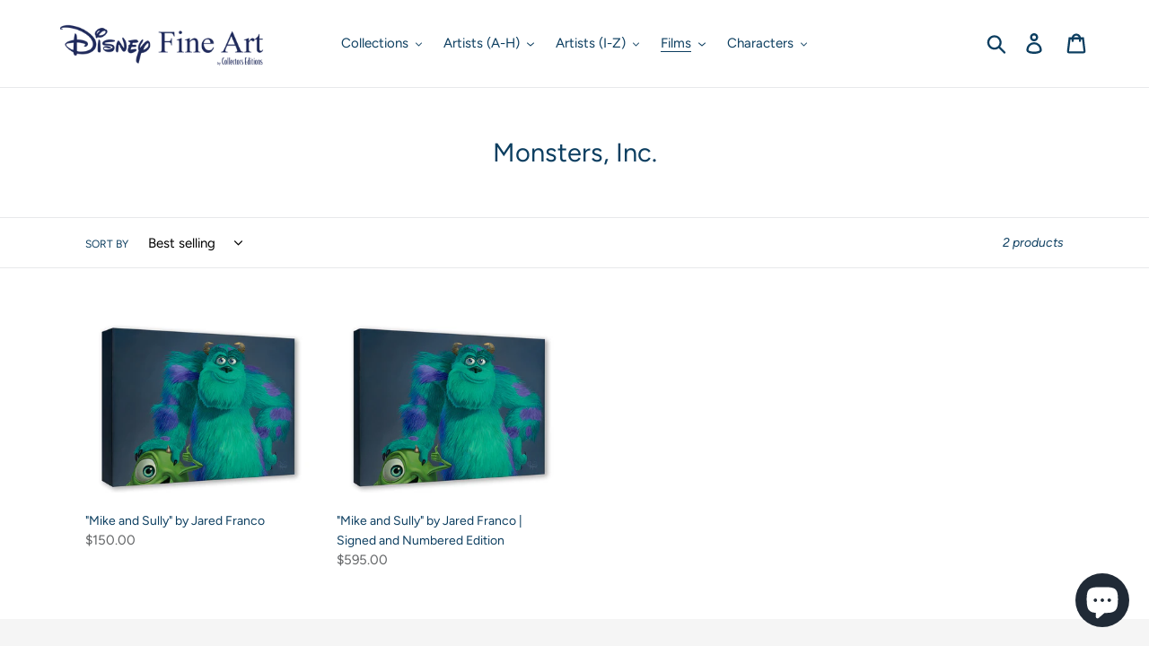

--- FILE ---
content_type: text/html; charset=utf-8
request_url: https://disneyfineart.com/collections/monsters-inc
body_size: 28248
content:
<!doctype html>
<html class="no-js" lang="en">
<head>
  <meta charset="utf-8">
  <meta http-equiv="X-UA-Compatible" content="IE=edge,chrome=1">
  <meta name="viewport" content="width=device-width,initial-scale=1">
  <meta name="theme-color" content="#55809f">
  <link rel="canonical" href="https://disneyfineart.com/collections/monsters-inc"><link rel="shortcut icon" href="//disneyfineart.com/cdn/shop/files/DFA_Favicon_32x32.png?v=1665698183" type="image/png"><title>Monsters, Inc.
&ndash; Disney Fine Art</title><!-- /snippets/social-meta-tags.liquid -->




<meta property="og:site_name" content="Disney Fine Art">
<meta property="og:url" content="https://disneyfineart.com/collections/monsters-inc">
<meta property="og:title" content="Monsters, Inc.">
<meta property="og:type" content="product.group">
<meta property="og:description" content="Disney Fine Art is interpretive, artist inspired artwork that is officially licensed by Disney, based on classic Disney animated films and characters. Add some Disney magic to your home decor with our portfolio of original artwork, canvas limited editions, Disney Concepts and Photographs from The Walt Disney Archives">





  <meta name="twitter:site" content="@Disney_Fine_Art">

<meta name="twitter:card" content="summary_large_image">
<meta name="twitter:title" content="Monsters, Inc.">
<meta name="twitter:description" content="Disney Fine Art is interpretive, artist inspired artwork that is officially licensed by Disney, based on classic Disney animated films and characters. Add some Disney magic to your home decor with our portfolio of original artwork, canvas limited editions, Disney Concepts and Photographs from The Walt Disney Archives">


  <link href="//disneyfineart.com/cdn/shop/t/1/assets/theme.scss.css?v=64021580044171936731762019361" rel="stylesheet" type="text/css" media="all" />

  <script>
    var theme = {
      strings: {
        addToCart: "Add to cart",
        soldOut: "Sold Out",
        unavailable: "Unavailable",
        regularPrice: "Regular price",
        sale: "Sale",
        showMore: "Show More",
        showLess: "Show Less",
        addressError: "Error looking up that address",
        addressNoResults: "No results for that address",
        addressQueryLimit: "You have exceeded the Google API usage limit. Consider upgrading to a \u003ca href=\"https:\/\/developers.google.com\/maps\/premium\/usage-limits\"\u003ePremium Plan\u003c\/a\u003e.",
        authError: "There was a problem authenticating your Google Maps account.",
        newWindow: "Opens in a new window.",
        external: "Opens external website.",
        newWindowExternal: "Opens external website in a new window.",
        quantityMinimumMessage: "Quantity must be 1 or more",
        unitPrice: "Unit price",
        unitPriceSeparator: "per",
        oneCartCount: "1 item",
        otherCartCount: "[count] items",
        quantityLabel: "Quantity: [count]"
      },
      moneyFormat: "${{amount}}"
    }

    document.documentElement.className = document.documentElement.className.replace('no-js', 'js');
  </script><script src="//disneyfineart.com/cdn/shop/t/1/assets/lazysizes.js?v=94224023136283657951563305980" async="async"></script>
  <script src="//disneyfineart.com/cdn/shop/t/1/assets/vendor.js?v=12001839194546984181563305980" defer="defer"></script>
  <script src="//disneyfineart.com/cdn/shop/t/1/assets/theme.js?v=107203192688088972491563305980" defer="defer"></script>

  <script>window.performance && window.performance.mark && window.performance.mark('shopify.content_for_header.start');</script><meta name="google-site-verification" content="Vg9oOkCVCervXOGsGLgbHbeGgmx-nGM7T7FFPDvzMiI">
<meta name="facebook-domain-verification" content="wy2qdq60xci1j5qgvhvxc27z0iyiqx">
<meta id="shopify-digital-wallet" name="shopify-digital-wallet" content="/9620160548/digital_wallets/dialog">
<meta name="shopify-checkout-api-token" content="080a6fda067f1dad2f6477a93358dfbd">
<link rel="alternate" type="application/atom+xml" title="Feed" href="/collections/monsters-inc.atom" />
<link rel="alternate" type="application/json+oembed" href="https://disneyfineart.com/collections/monsters-inc.oembed">
<script async="async" src="/checkouts/internal/preloads.js?locale=en-US"></script>
<link rel="preconnect" href="https://shop.app" crossorigin="anonymous">
<script async="async" src="https://shop.app/checkouts/internal/preloads.js?locale=en-US&shop_id=9620160548" crossorigin="anonymous"></script>
<script id="apple-pay-shop-capabilities" type="application/json">{"shopId":9620160548,"countryCode":"US","currencyCode":"USD","merchantCapabilities":["supports3DS"],"merchantId":"gid:\/\/shopify\/Shop\/9620160548","merchantName":"Disney Fine Art","requiredBillingContactFields":["postalAddress","email","phone"],"requiredShippingContactFields":["postalAddress","email","phone"],"shippingType":"shipping","supportedNetworks":["visa","masterCard","amex","discover","elo","jcb"],"total":{"type":"pending","label":"Disney Fine Art","amount":"1.00"},"shopifyPaymentsEnabled":true,"supportsSubscriptions":true}</script>
<script id="shopify-features" type="application/json">{"accessToken":"080a6fda067f1dad2f6477a93358dfbd","betas":["rich-media-storefront-analytics"],"domain":"disneyfineart.com","predictiveSearch":true,"shopId":9620160548,"locale":"en"}</script>
<script>var Shopify = Shopify || {};
Shopify.shop = "disney-fine-art.myshopify.com";
Shopify.locale = "en";
Shopify.currency = {"active":"USD","rate":"1.0"};
Shopify.country = "US";
Shopify.theme = {"name":"Debut","id":21866938404,"schema_name":"Debut","schema_version":"12.2.1","theme_store_id":796,"role":"main"};
Shopify.theme.handle = "null";
Shopify.theme.style = {"id":null,"handle":null};
Shopify.cdnHost = "disneyfineart.com/cdn";
Shopify.routes = Shopify.routes || {};
Shopify.routes.root = "/";</script>
<script type="module">!function(o){(o.Shopify=o.Shopify||{}).modules=!0}(window);</script>
<script>!function(o){function n(){var o=[];function n(){o.push(Array.prototype.slice.apply(arguments))}return n.q=o,n}var t=o.Shopify=o.Shopify||{};t.loadFeatures=n(),t.autoloadFeatures=n()}(window);</script>
<script>
  window.ShopifyPay = window.ShopifyPay || {};
  window.ShopifyPay.apiHost = "shop.app\/pay";
  window.ShopifyPay.redirectState = null;
</script>
<script id="shop-js-analytics" type="application/json">{"pageType":"collection"}</script>
<script defer="defer" async type="module" src="//disneyfineart.com/cdn/shopifycloud/shop-js/modules/v2/client.init-shop-cart-sync_BdyHc3Nr.en.esm.js"></script>
<script defer="defer" async type="module" src="//disneyfineart.com/cdn/shopifycloud/shop-js/modules/v2/chunk.common_Daul8nwZ.esm.js"></script>
<script type="module">
  await import("//disneyfineart.com/cdn/shopifycloud/shop-js/modules/v2/client.init-shop-cart-sync_BdyHc3Nr.en.esm.js");
await import("//disneyfineart.com/cdn/shopifycloud/shop-js/modules/v2/chunk.common_Daul8nwZ.esm.js");

  window.Shopify.SignInWithShop?.initShopCartSync?.({"fedCMEnabled":true,"windoidEnabled":true});

</script>
<script>
  window.Shopify = window.Shopify || {};
  if (!window.Shopify.featureAssets) window.Shopify.featureAssets = {};
  window.Shopify.featureAssets['shop-js'] = {"shop-cart-sync":["modules/v2/client.shop-cart-sync_QYOiDySF.en.esm.js","modules/v2/chunk.common_Daul8nwZ.esm.js"],"init-fed-cm":["modules/v2/client.init-fed-cm_DchLp9rc.en.esm.js","modules/v2/chunk.common_Daul8nwZ.esm.js"],"shop-button":["modules/v2/client.shop-button_OV7bAJc5.en.esm.js","modules/v2/chunk.common_Daul8nwZ.esm.js"],"init-windoid":["modules/v2/client.init-windoid_DwxFKQ8e.en.esm.js","modules/v2/chunk.common_Daul8nwZ.esm.js"],"shop-cash-offers":["modules/v2/client.shop-cash-offers_DWtL6Bq3.en.esm.js","modules/v2/chunk.common_Daul8nwZ.esm.js","modules/v2/chunk.modal_CQq8HTM6.esm.js"],"shop-toast-manager":["modules/v2/client.shop-toast-manager_CX9r1SjA.en.esm.js","modules/v2/chunk.common_Daul8nwZ.esm.js"],"init-shop-email-lookup-coordinator":["modules/v2/client.init-shop-email-lookup-coordinator_UhKnw74l.en.esm.js","modules/v2/chunk.common_Daul8nwZ.esm.js"],"pay-button":["modules/v2/client.pay-button_DzxNnLDY.en.esm.js","modules/v2/chunk.common_Daul8nwZ.esm.js"],"avatar":["modules/v2/client.avatar_BTnouDA3.en.esm.js"],"init-shop-cart-sync":["modules/v2/client.init-shop-cart-sync_BdyHc3Nr.en.esm.js","modules/v2/chunk.common_Daul8nwZ.esm.js"],"shop-login-button":["modules/v2/client.shop-login-button_D8B466_1.en.esm.js","modules/v2/chunk.common_Daul8nwZ.esm.js","modules/v2/chunk.modal_CQq8HTM6.esm.js"],"init-customer-accounts-sign-up":["modules/v2/client.init-customer-accounts-sign-up_C8fpPm4i.en.esm.js","modules/v2/client.shop-login-button_D8B466_1.en.esm.js","modules/v2/chunk.common_Daul8nwZ.esm.js","modules/v2/chunk.modal_CQq8HTM6.esm.js"],"init-shop-for-new-customer-accounts":["modules/v2/client.init-shop-for-new-customer-accounts_CVTO0Ztu.en.esm.js","modules/v2/client.shop-login-button_D8B466_1.en.esm.js","modules/v2/chunk.common_Daul8nwZ.esm.js","modules/v2/chunk.modal_CQq8HTM6.esm.js"],"init-customer-accounts":["modules/v2/client.init-customer-accounts_dRgKMfrE.en.esm.js","modules/v2/client.shop-login-button_D8B466_1.en.esm.js","modules/v2/chunk.common_Daul8nwZ.esm.js","modules/v2/chunk.modal_CQq8HTM6.esm.js"],"shop-follow-button":["modules/v2/client.shop-follow-button_CkZpjEct.en.esm.js","modules/v2/chunk.common_Daul8nwZ.esm.js","modules/v2/chunk.modal_CQq8HTM6.esm.js"],"lead-capture":["modules/v2/client.lead-capture_BntHBhfp.en.esm.js","modules/v2/chunk.common_Daul8nwZ.esm.js","modules/v2/chunk.modal_CQq8HTM6.esm.js"],"checkout-modal":["modules/v2/client.checkout-modal_CfxcYbTm.en.esm.js","modules/v2/chunk.common_Daul8nwZ.esm.js","modules/v2/chunk.modal_CQq8HTM6.esm.js"],"shop-login":["modules/v2/client.shop-login_Da4GZ2H6.en.esm.js","modules/v2/chunk.common_Daul8nwZ.esm.js","modules/v2/chunk.modal_CQq8HTM6.esm.js"],"payment-terms":["modules/v2/client.payment-terms_MV4M3zvL.en.esm.js","modules/v2/chunk.common_Daul8nwZ.esm.js","modules/v2/chunk.modal_CQq8HTM6.esm.js"]};
</script>
<script id="__st">var __st={"a":9620160548,"offset":-28800,"reqid":"0f4a64b8-0faa-4708-afea-43223bc54f29-1769027967","pageurl":"disneyfineart.com\/collections\/monsters-inc","u":"b1c565c0c19d","p":"collection","rtyp":"collection","rid":414289494234};</script>
<script>window.ShopifyPaypalV4VisibilityTracking = true;</script>
<script id="captcha-bootstrap">!function(){'use strict';const t='contact',e='account',n='new_comment',o=[[t,t],['blogs',n],['comments',n],[t,'customer']],c=[[e,'customer_login'],[e,'guest_login'],[e,'recover_customer_password'],[e,'create_customer']],r=t=>t.map((([t,e])=>`form[action*='/${t}']:not([data-nocaptcha='true']) input[name='form_type'][value='${e}']`)).join(','),a=t=>()=>t?[...document.querySelectorAll(t)].map((t=>t.form)):[];function s(){const t=[...o],e=r(t);return a(e)}const i='password',u='form_key',d=['recaptcha-v3-token','g-recaptcha-response','h-captcha-response',i],f=()=>{try{return window.sessionStorage}catch{return}},m='__shopify_v',_=t=>t.elements[u];function p(t,e,n=!1){try{const o=window.sessionStorage,c=JSON.parse(o.getItem(e)),{data:r}=function(t){const{data:e,action:n}=t;return t[m]||n?{data:e,action:n}:{data:t,action:n}}(c);for(const[e,n]of Object.entries(r))t.elements[e]&&(t.elements[e].value=n);n&&o.removeItem(e)}catch(o){console.error('form repopulation failed',{error:o})}}const l='form_type',E='cptcha';function T(t){t.dataset[E]=!0}const w=window,h=w.document,L='Shopify',v='ce_forms',y='captcha';let A=!1;((t,e)=>{const n=(g='f06e6c50-85a8-45c8-87d0-21a2b65856fe',I='https://cdn.shopify.com/shopifycloud/storefront-forms-hcaptcha/ce_storefront_forms_captcha_hcaptcha.v1.5.2.iife.js',D={infoText:'Protected by hCaptcha',privacyText:'Privacy',termsText:'Terms'},(t,e,n)=>{const o=w[L][v],c=o.bindForm;if(c)return c(t,g,e,D).then(n);var r;o.q.push([[t,g,e,D],n]),r=I,A||(h.body.append(Object.assign(h.createElement('script'),{id:'captcha-provider',async:!0,src:r})),A=!0)});var g,I,D;w[L]=w[L]||{},w[L][v]=w[L][v]||{},w[L][v].q=[],w[L][y]=w[L][y]||{},w[L][y].protect=function(t,e){n(t,void 0,e),T(t)},Object.freeze(w[L][y]),function(t,e,n,w,h,L){const[v,y,A,g]=function(t,e,n){const i=e?o:[],u=t?c:[],d=[...i,...u],f=r(d),m=r(i),_=r(d.filter((([t,e])=>n.includes(e))));return[a(f),a(m),a(_),s()]}(w,h,L),I=t=>{const e=t.target;return e instanceof HTMLFormElement?e:e&&e.form},D=t=>v().includes(t);t.addEventListener('submit',(t=>{const e=I(t);if(!e)return;const n=D(e)&&!e.dataset.hcaptchaBound&&!e.dataset.recaptchaBound,o=_(e),c=g().includes(e)&&(!o||!o.value);(n||c)&&t.preventDefault(),c&&!n&&(function(t){try{if(!f())return;!function(t){const e=f();if(!e)return;const n=_(t);if(!n)return;const o=n.value;o&&e.removeItem(o)}(t);const e=Array.from(Array(32),(()=>Math.random().toString(36)[2])).join('');!function(t,e){_(t)||t.append(Object.assign(document.createElement('input'),{type:'hidden',name:u})),t.elements[u].value=e}(t,e),function(t,e){const n=f();if(!n)return;const o=[...t.querySelectorAll(`input[type='${i}']`)].map((({name:t})=>t)),c=[...d,...o],r={};for(const[a,s]of new FormData(t).entries())c.includes(a)||(r[a]=s);n.setItem(e,JSON.stringify({[m]:1,action:t.action,data:r}))}(t,e)}catch(e){console.error('failed to persist form',e)}}(e),e.submit())}));const S=(t,e)=>{t&&!t.dataset[E]&&(n(t,e.some((e=>e===t))),T(t))};for(const o of['focusin','change'])t.addEventListener(o,(t=>{const e=I(t);D(e)&&S(e,y())}));const B=e.get('form_key'),M=e.get(l),P=B&&M;t.addEventListener('DOMContentLoaded',(()=>{const t=y();if(P)for(const e of t)e.elements[l].value===M&&p(e,B);[...new Set([...A(),...v().filter((t=>'true'===t.dataset.shopifyCaptcha))])].forEach((e=>S(e,t)))}))}(h,new URLSearchParams(w.location.search),n,t,e,['guest_login'])})(!0,!0)}();</script>
<script integrity="sha256-4kQ18oKyAcykRKYeNunJcIwy7WH5gtpwJnB7kiuLZ1E=" data-source-attribution="shopify.loadfeatures" defer="defer" src="//disneyfineart.com/cdn/shopifycloud/storefront/assets/storefront/load_feature-a0a9edcb.js" crossorigin="anonymous"></script>
<script crossorigin="anonymous" defer="defer" src="//disneyfineart.com/cdn/shopifycloud/storefront/assets/shopify_pay/storefront-65b4c6d7.js?v=20250812"></script>
<script data-source-attribution="shopify.dynamic_checkout.dynamic.init">var Shopify=Shopify||{};Shopify.PaymentButton=Shopify.PaymentButton||{isStorefrontPortableWallets:!0,init:function(){window.Shopify.PaymentButton.init=function(){};var t=document.createElement("script");t.src="https://disneyfineart.com/cdn/shopifycloud/portable-wallets/latest/portable-wallets.en.js",t.type="module",document.head.appendChild(t)}};
</script>
<script data-source-attribution="shopify.dynamic_checkout.buyer_consent">
  function portableWalletsHideBuyerConsent(e){var t=document.getElementById("shopify-buyer-consent"),n=document.getElementById("shopify-subscription-policy-button");t&&n&&(t.classList.add("hidden"),t.setAttribute("aria-hidden","true"),n.removeEventListener("click",e))}function portableWalletsShowBuyerConsent(e){var t=document.getElementById("shopify-buyer-consent"),n=document.getElementById("shopify-subscription-policy-button");t&&n&&(t.classList.remove("hidden"),t.removeAttribute("aria-hidden"),n.addEventListener("click",e))}window.Shopify?.PaymentButton&&(window.Shopify.PaymentButton.hideBuyerConsent=portableWalletsHideBuyerConsent,window.Shopify.PaymentButton.showBuyerConsent=portableWalletsShowBuyerConsent);
</script>
<script data-source-attribution="shopify.dynamic_checkout.cart.bootstrap">document.addEventListener("DOMContentLoaded",(function(){function t(){return document.querySelector("shopify-accelerated-checkout-cart, shopify-accelerated-checkout")}if(t())Shopify.PaymentButton.init();else{new MutationObserver((function(e,n){t()&&(Shopify.PaymentButton.init(),n.disconnect())})).observe(document.body,{childList:!0,subtree:!0})}}));
</script>
<link id="shopify-accelerated-checkout-styles" rel="stylesheet" media="screen" href="https://disneyfineart.com/cdn/shopifycloud/portable-wallets/latest/accelerated-checkout-backwards-compat.css" crossorigin="anonymous">
<style id="shopify-accelerated-checkout-cart">
        #shopify-buyer-consent {
  margin-top: 1em;
  display: inline-block;
  width: 100%;
}

#shopify-buyer-consent.hidden {
  display: none;
}

#shopify-subscription-policy-button {
  background: none;
  border: none;
  padding: 0;
  text-decoration: underline;
  font-size: inherit;
  cursor: pointer;
}

#shopify-subscription-policy-button::before {
  box-shadow: none;
}

      </style>

<script>window.performance && window.performance.mark && window.performance.mark('shopify.content_for_header.end');</script>
<meta name="google-site-verification" content="Vg9oOkCVCervXOGsGLgbHbeGgmx-nGM7T7FFPDvzMiI" /><script src="https://cdn.shopify.com/extensions/e8878072-2f6b-4e89-8082-94b04320908d/inbox-1254/assets/inbox-chat-loader.js" type="text/javascript" defer="defer"></script>
<script src="https://cdn.shopify.com/extensions/019b8d54-2388-79d8-becc-d32a3afe2c7a/omnisend-50/assets/omnisend-in-shop.js" type="text/javascript" defer="defer"></script>
<meta property="og:image" content="https://cdn.shopify.com/s/files/1/0096/2016/0548/files/Social_Share_Preview_Image_c41f71fb-d6dd-44d7-af9f-8e40a8e1282e.jpg?v=1597894924" />
<meta property="og:image:secure_url" content="https://cdn.shopify.com/s/files/1/0096/2016/0548/files/Social_Share_Preview_Image_c41f71fb-d6dd-44d7-af9f-8e40a8e1282e.jpg?v=1597894924" />
<meta property="og:image:width" content="1200" />
<meta property="og:image:height" content="628" />
<link href="https://monorail-edge.shopifysvc.com" rel="dns-prefetch">
<script>(function(){if ("sendBeacon" in navigator && "performance" in window) {try {var session_token_from_headers = performance.getEntriesByType('navigation')[0].serverTiming.find(x => x.name == '_s').description;} catch {var session_token_from_headers = undefined;}var session_cookie_matches = document.cookie.match(/_shopify_s=([^;]*)/);var session_token_from_cookie = session_cookie_matches && session_cookie_matches.length === 2 ? session_cookie_matches[1] : "";var session_token = session_token_from_headers || session_token_from_cookie || "";function handle_abandonment_event(e) {var entries = performance.getEntries().filter(function(entry) {return /monorail-edge.shopifysvc.com/.test(entry.name);});if (!window.abandonment_tracked && entries.length === 0) {window.abandonment_tracked = true;var currentMs = Date.now();var navigation_start = performance.timing.navigationStart;var payload = {shop_id: 9620160548,url: window.location.href,navigation_start,duration: currentMs - navigation_start,session_token,page_type: "collection"};window.navigator.sendBeacon("https://monorail-edge.shopifysvc.com/v1/produce", JSON.stringify({schema_id: "online_store_buyer_site_abandonment/1.1",payload: payload,metadata: {event_created_at_ms: currentMs,event_sent_at_ms: currentMs}}));}}window.addEventListener('pagehide', handle_abandonment_event);}}());</script>
<script id="web-pixels-manager-setup">(function e(e,d,r,n,o){if(void 0===o&&(o={}),!Boolean(null===(a=null===(i=window.Shopify)||void 0===i?void 0:i.analytics)||void 0===a?void 0:a.replayQueue)){var i,a;window.Shopify=window.Shopify||{};var t=window.Shopify;t.analytics=t.analytics||{};var s=t.analytics;s.replayQueue=[],s.publish=function(e,d,r){return s.replayQueue.push([e,d,r]),!0};try{self.performance.mark("wpm:start")}catch(e){}var l=function(){var e={modern:/Edge?\/(1{2}[4-9]|1[2-9]\d|[2-9]\d{2}|\d{4,})\.\d+(\.\d+|)|Firefox\/(1{2}[4-9]|1[2-9]\d|[2-9]\d{2}|\d{4,})\.\d+(\.\d+|)|Chrom(ium|e)\/(9{2}|\d{3,})\.\d+(\.\d+|)|(Maci|X1{2}).+ Version\/(15\.\d+|(1[6-9]|[2-9]\d|\d{3,})\.\d+)([,.]\d+|)( \(\w+\)|)( Mobile\/\w+|) Safari\/|Chrome.+OPR\/(9{2}|\d{3,})\.\d+\.\d+|(CPU[ +]OS|iPhone[ +]OS|CPU[ +]iPhone|CPU IPhone OS|CPU iPad OS)[ +]+(15[._]\d+|(1[6-9]|[2-9]\d|\d{3,})[._]\d+)([._]\d+|)|Android:?[ /-](13[3-9]|1[4-9]\d|[2-9]\d{2}|\d{4,})(\.\d+|)(\.\d+|)|Android.+Firefox\/(13[5-9]|1[4-9]\d|[2-9]\d{2}|\d{4,})\.\d+(\.\d+|)|Android.+Chrom(ium|e)\/(13[3-9]|1[4-9]\d|[2-9]\d{2}|\d{4,})\.\d+(\.\d+|)|SamsungBrowser\/([2-9]\d|\d{3,})\.\d+/,legacy:/Edge?\/(1[6-9]|[2-9]\d|\d{3,})\.\d+(\.\d+|)|Firefox\/(5[4-9]|[6-9]\d|\d{3,})\.\d+(\.\d+|)|Chrom(ium|e)\/(5[1-9]|[6-9]\d|\d{3,})\.\d+(\.\d+|)([\d.]+$|.*Safari\/(?![\d.]+ Edge\/[\d.]+$))|(Maci|X1{2}).+ Version\/(10\.\d+|(1[1-9]|[2-9]\d|\d{3,})\.\d+)([,.]\d+|)( \(\w+\)|)( Mobile\/\w+|) Safari\/|Chrome.+OPR\/(3[89]|[4-9]\d|\d{3,})\.\d+\.\d+|(CPU[ +]OS|iPhone[ +]OS|CPU[ +]iPhone|CPU IPhone OS|CPU iPad OS)[ +]+(10[._]\d+|(1[1-9]|[2-9]\d|\d{3,})[._]\d+)([._]\d+|)|Android:?[ /-](13[3-9]|1[4-9]\d|[2-9]\d{2}|\d{4,})(\.\d+|)(\.\d+|)|Mobile Safari.+OPR\/([89]\d|\d{3,})\.\d+\.\d+|Android.+Firefox\/(13[5-9]|1[4-9]\d|[2-9]\d{2}|\d{4,})\.\d+(\.\d+|)|Android.+Chrom(ium|e)\/(13[3-9]|1[4-9]\d|[2-9]\d{2}|\d{4,})\.\d+(\.\d+|)|Android.+(UC? ?Browser|UCWEB|U3)[ /]?(15\.([5-9]|\d{2,})|(1[6-9]|[2-9]\d|\d{3,})\.\d+)\.\d+|SamsungBrowser\/(5\.\d+|([6-9]|\d{2,})\.\d+)|Android.+MQ{2}Browser\/(14(\.(9|\d{2,})|)|(1[5-9]|[2-9]\d|\d{3,})(\.\d+|))(\.\d+|)|K[Aa][Ii]OS\/(3\.\d+|([4-9]|\d{2,})\.\d+)(\.\d+|)/},d=e.modern,r=e.legacy,n=navigator.userAgent;return n.match(d)?"modern":n.match(r)?"legacy":"unknown"}(),u="modern"===l?"modern":"legacy",c=(null!=n?n:{modern:"",legacy:""})[u],f=function(e){return[e.baseUrl,"/wpm","/b",e.hashVersion,"modern"===e.buildTarget?"m":"l",".js"].join("")}({baseUrl:d,hashVersion:r,buildTarget:u}),m=function(e){var d=e.version,r=e.bundleTarget,n=e.surface,o=e.pageUrl,i=e.monorailEndpoint;return{emit:function(e){var a=e.status,t=e.errorMsg,s=(new Date).getTime(),l=JSON.stringify({metadata:{event_sent_at_ms:s},events:[{schema_id:"web_pixels_manager_load/3.1",payload:{version:d,bundle_target:r,page_url:o,status:a,surface:n,error_msg:t},metadata:{event_created_at_ms:s}}]});if(!i)return console&&console.warn&&console.warn("[Web Pixels Manager] No Monorail endpoint provided, skipping logging."),!1;try{return self.navigator.sendBeacon.bind(self.navigator)(i,l)}catch(e){}var u=new XMLHttpRequest;try{return u.open("POST",i,!0),u.setRequestHeader("Content-Type","text/plain"),u.send(l),!0}catch(e){return console&&console.warn&&console.warn("[Web Pixels Manager] Got an unhandled error while logging to Monorail."),!1}}}}({version:r,bundleTarget:l,surface:e.surface,pageUrl:self.location.href,monorailEndpoint:e.monorailEndpoint});try{o.browserTarget=l,function(e){var d=e.src,r=e.async,n=void 0===r||r,o=e.onload,i=e.onerror,a=e.sri,t=e.scriptDataAttributes,s=void 0===t?{}:t,l=document.createElement("script"),u=document.querySelector("head"),c=document.querySelector("body");if(l.async=n,l.src=d,a&&(l.integrity=a,l.crossOrigin="anonymous"),s)for(var f in s)if(Object.prototype.hasOwnProperty.call(s,f))try{l.dataset[f]=s[f]}catch(e){}if(o&&l.addEventListener("load",o),i&&l.addEventListener("error",i),u)u.appendChild(l);else{if(!c)throw new Error("Did not find a head or body element to append the script");c.appendChild(l)}}({src:f,async:!0,onload:function(){if(!function(){var e,d;return Boolean(null===(d=null===(e=window.Shopify)||void 0===e?void 0:e.analytics)||void 0===d?void 0:d.initialized)}()){var d=window.webPixelsManager.init(e)||void 0;if(d){var r=window.Shopify.analytics;r.replayQueue.forEach((function(e){var r=e[0],n=e[1],o=e[2];d.publishCustomEvent(r,n,o)})),r.replayQueue=[],r.publish=d.publishCustomEvent,r.visitor=d.visitor,r.initialized=!0}}},onerror:function(){return m.emit({status:"failed",errorMsg:"".concat(f," has failed to load")})},sri:function(e){var d=/^sha384-[A-Za-z0-9+/=]+$/;return"string"==typeof e&&d.test(e)}(c)?c:"",scriptDataAttributes:o}),m.emit({status:"loading"})}catch(e){m.emit({status:"failed",errorMsg:(null==e?void 0:e.message)||"Unknown error"})}}})({shopId: 9620160548,storefrontBaseUrl: "https://disneyfineart.com",extensionsBaseUrl: "https://extensions.shopifycdn.com/cdn/shopifycloud/web-pixels-manager",monorailEndpoint: "https://monorail-edge.shopifysvc.com/unstable/produce_batch",surface: "storefront-renderer",enabledBetaFlags: ["2dca8a86"],webPixelsConfigList: [{"id":"455966938","configuration":"{\"config\":\"{\\\"pixel_id\\\":\\\"G-PYFY5EZQ7L\\\",\\\"target_country\\\":\\\"US\\\",\\\"gtag_events\\\":[{\\\"type\\\":\\\"begin_checkout\\\",\\\"action_label\\\":\\\"G-PYFY5EZQ7L\\\"},{\\\"type\\\":\\\"search\\\",\\\"action_label\\\":\\\"G-PYFY5EZQ7L\\\"},{\\\"type\\\":\\\"view_item\\\",\\\"action_label\\\":[\\\"G-PYFY5EZQ7L\\\",\\\"MC-8GBFVSZVW7\\\"]},{\\\"type\\\":\\\"purchase\\\",\\\"action_label\\\":[\\\"G-PYFY5EZQ7L\\\",\\\"MC-8GBFVSZVW7\\\"]},{\\\"type\\\":\\\"page_view\\\",\\\"action_label\\\":[\\\"G-PYFY5EZQ7L\\\",\\\"MC-8GBFVSZVW7\\\"]},{\\\"type\\\":\\\"add_payment_info\\\",\\\"action_label\\\":\\\"G-PYFY5EZQ7L\\\"},{\\\"type\\\":\\\"add_to_cart\\\",\\\"action_label\\\":\\\"G-PYFY5EZQ7L\\\"}],\\\"enable_monitoring_mode\\\":false}\"}","eventPayloadVersion":"v1","runtimeContext":"OPEN","scriptVersion":"b2a88bafab3e21179ed38636efcd8a93","type":"APP","apiClientId":1780363,"privacyPurposes":[],"dataSharingAdjustments":{"protectedCustomerApprovalScopes":["read_customer_address","read_customer_email","read_customer_name","read_customer_personal_data","read_customer_phone"]}},{"id":"210010330","configuration":"{\"pixel_id\":\"668733555050241\",\"pixel_type\":\"facebook_pixel\",\"metaapp_system_user_token\":\"-\"}","eventPayloadVersion":"v1","runtimeContext":"OPEN","scriptVersion":"ca16bc87fe92b6042fbaa3acc2fbdaa6","type":"APP","apiClientId":2329312,"privacyPurposes":["ANALYTICS","MARKETING","SALE_OF_DATA"],"dataSharingAdjustments":{"protectedCustomerApprovalScopes":["read_customer_address","read_customer_email","read_customer_name","read_customer_personal_data","read_customer_phone"]}},{"id":"127303898","configuration":"{\"apiURL\":\"https:\/\/api.omnisend.com\",\"appURL\":\"https:\/\/app.omnisend.com\",\"brandID\":\"5fc95b4099f0b72a4256da38\",\"trackingURL\":\"https:\/\/wt.omnisendlink.com\"}","eventPayloadVersion":"v1","runtimeContext":"STRICT","scriptVersion":"aa9feb15e63a302383aa48b053211bbb","type":"APP","apiClientId":186001,"privacyPurposes":["ANALYTICS","MARKETING","SALE_OF_DATA"],"dataSharingAdjustments":{"protectedCustomerApprovalScopes":["read_customer_address","read_customer_email","read_customer_name","read_customer_personal_data","read_customer_phone"]}},{"id":"90472666","configuration":"{\"tagID\":\"2613403552380\"}","eventPayloadVersion":"v1","runtimeContext":"STRICT","scriptVersion":"18031546ee651571ed29edbe71a3550b","type":"APP","apiClientId":3009811,"privacyPurposes":["ANALYTICS","MARKETING","SALE_OF_DATA"],"dataSharingAdjustments":{"protectedCustomerApprovalScopes":["read_customer_address","read_customer_email","read_customer_name","read_customer_personal_data","read_customer_phone"]}},{"id":"shopify-app-pixel","configuration":"{}","eventPayloadVersion":"v1","runtimeContext":"STRICT","scriptVersion":"0450","apiClientId":"shopify-pixel","type":"APP","privacyPurposes":["ANALYTICS","MARKETING"]},{"id":"shopify-custom-pixel","eventPayloadVersion":"v1","runtimeContext":"LAX","scriptVersion":"0450","apiClientId":"shopify-pixel","type":"CUSTOM","privacyPurposes":["ANALYTICS","MARKETING"]}],isMerchantRequest: false,initData: {"shop":{"name":"Disney Fine Art","paymentSettings":{"currencyCode":"USD"},"myshopifyDomain":"disney-fine-art.myshopify.com","countryCode":"US","storefrontUrl":"https:\/\/disneyfineart.com"},"customer":null,"cart":null,"checkout":null,"productVariants":[],"purchasingCompany":null},},"https://disneyfineart.com/cdn","fcfee988w5aeb613cpc8e4bc33m6693e112",{"modern":"","legacy":""},{"shopId":"9620160548","storefrontBaseUrl":"https:\/\/disneyfineart.com","extensionBaseUrl":"https:\/\/extensions.shopifycdn.com\/cdn\/shopifycloud\/web-pixels-manager","surface":"storefront-renderer","enabledBetaFlags":"[\"2dca8a86\"]","isMerchantRequest":"false","hashVersion":"fcfee988w5aeb613cpc8e4bc33m6693e112","publish":"custom","events":"[[\"page_viewed\",{}],[\"collection_viewed\",{\"collection\":{\"id\":\"414289494234\",\"title\":\"Monsters, Inc.\",\"productVariants\":[{\"price\":{\"amount\":150.0,\"currencyCode\":\"USD\"},\"product\":{\"title\":\"\\\"Mike and Sully\\\" by Jared Franco\",\"vendor\":\"Jared Franco\",\"id\":\"8559891841242\",\"untranslatedTitle\":\"\\\"Mike and Sully\\\" by Jared Franco\",\"url\":\"\/products\/mike-and-sully\",\"type\":\"Treasure\"},\"id\":\"45439517753562\",\"image\":{\"src\":\"\/\/disneyfineart.com\/cdn\/shop\/files\/FrancoJaredMikeandSully12x16TOC3D.jpg?v=1719260049\"},\"sku\":\"650G0174C-SM1\",\"title\":\"Default Title\",\"untranslatedTitle\":\"Default Title\"},{\"price\":{\"amount\":595.0,\"currencyCode\":\"USD\"},\"product\":{\"title\":\"\\\"Mike and Sully\\\" by Jared Franco | Signed and Numbered Edition\",\"vendor\":\"Jared Franco\",\"id\":\"8559881486554\",\"untranslatedTitle\":\"\\\"Mike and Sully\\\" by Jared Franco | Signed and Numbered Edition\",\"url\":\"\/products\/mike-and-sully-sn\",\"type\":\"Signed-Numbered\"},\"id\":\"45439491834074\",\"image\":{\"src\":\"\/\/disneyfineart.com\/cdn\/shop\/files\/FrancoJaredMikeandSully24x32SN3D.jpg?v=1719264109\"},\"sku\":\"650G0174C-REG\",\"title\":\"Default Title\",\"untranslatedTitle\":\"Default Title\"}]}}]]"});</script><script>
  window.ShopifyAnalytics = window.ShopifyAnalytics || {};
  window.ShopifyAnalytics.meta = window.ShopifyAnalytics.meta || {};
  window.ShopifyAnalytics.meta.currency = 'USD';
  var meta = {"products":[{"id":8559891841242,"gid":"gid:\/\/shopify\/Product\/8559891841242","vendor":"Jared Franco","type":"Treasure","handle":"mike-and-sully","variants":[{"id":45439517753562,"price":15000,"name":"\"Mike and Sully\" by Jared Franco","public_title":null,"sku":"650G0174C-SM1"}],"remote":false},{"id":8559881486554,"gid":"gid:\/\/shopify\/Product\/8559881486554","vendor":"Jared Franco","type":"Signed-Numbered","handle":"mike-and-sully-sn","variants":[{"id":45439491834074,"price":59500,"name":"\"Mike and Sully\" by Jared Franco | Signed and Numbered Edition","public_title":null,"sku":"650G0174C-REG"}],"remote":false}],"page":{"pageType":"collection","resourceType":"collection","resourceId":414289494234,"requestId":"0f4a64b8-0faa-4708-afea-43223bc54f29-1769027967"}};
  for (var attr in meta) {
    window.ShopifyAnalytics.meta[attr] = meta[attr];
  }
</script>
<script class="analytics">
  (function () {
    var customDocumentWrite = function(content) {
      var jquery = null;

      if (window.jQuery) {
        jquery = window.jQuery;
      } else if (window.Checkout && window.Checkout.$) {
        jquery = window.Checkout.$;
      }

      if (jquery) {
        jquery('body').append(content);
      }
    };

    var hasLoggedConversion = function(token) {
      if (token) {
        return document.cookie.indexOf('loggedConversion=' + token) !== -1;
      }
      return false;
    }

    var setCookieIfConversion = function(token) {
      if (token) {
        var twoMonthsFromNow = new Date(Date.now());
        twoMonthsFromNow.setMonth(twoMonthsFromNow.getMonth() + 2);

        document.cookie = 'loggedConversion=' + token + '; expires=' + twoMonthsFromNow;
      }
    }

    var trekkie = window.ShopifyAnalytics.lib = window.trekkie = window.trekkie || [];
    if (trekkie.integrations) {
      return;
    }
    trekkie.methods = [
      'identify',
      'page',
      'ready',
      'track',
      'trackForm',
      'trackLink'
    ];
    trekkie.factory = function(method) {
      return function() {
        var args = Array.prototype.slice.call(arguments);
        args.unshift(method);
        trekkie.push(args);
        return trekkie;
      };
    };
    for (var i = 0; i < trekkie.methods.length; i++) {
      var key = trekkie.methods[i];
      trekkie[key] = trekkie.factory(key);
    }
    trekkie.load = function(config) {
      trekkie.config = config || {};
      trekkie.config.initialDocumentCookie = document.cookie;
      var first = document.getElementsByTagName('script')[0];
      var script = document.createElement('script');
      script.type = 'text/javascript';
      script.onerror = function(e) {
        var scriptFallback = document.createElement('script');
        scriptFallback.type = 'text/javascript';
        scriptFallback.onerror = function(error) {
                var Monorail = {
      produce: function produce(monorailDomain, schemaId, payload) {
        var currentMs = new Date().getTime();
        var event = {
          schema_id: schemaId,
          payload: payload,
          metadata: {
            event_created_at_ms: currentMs,
            event_sent_at_ms: currentMs
          }
        };
        return Monorail.sendRequest("https://" + monorailDomain + "/v1/produce", JSON.stringify(event));
      },
      sendRequest: function sendRequest(endpointUrl, payload) {
        // Try the sendBeacon API
        if (window && window.navigator && typeof window.navigator.sendBeacon === 'function' && typeof window.Blob === 'function' && !Monorail.isIos12()) {
          var blobData = new window.Blob([payload], {
            type: 'text/plain'
          });

          if (window.navigator.sendBeacon(endpointUrl, blobData)) {
            return true;
          } // sendBeacon was not successful

        } // XHR beacon

        var xhr = new XMLHttpRequest();

        try {
          xhr.open('POST', endpointUrl);
          xhr.setRequestHeader('Content-Type', 'text/plain');
          xhr.send(payload);
        } catch (e) {
          console.log(e);
        }

        return false;
      },
      isIos12: function isIos12() {
        return window.navigator.userAgent.lastIndexOf('iPhone; CPU iPhone OS 12_') !== -1 || window.navigator.userAgent.lastIndexOf('iPad; CPU OS 12_') !== -1;
      }
    };
    Monorail.produce('monorail-edge.shopifysvc.com',
      'trekkie_storefront_load_errors/1.1',
      {shop_id: 9620160548,
      theme_id: 21866938404,
      app_name: "storefront",
      context_url: window.location.href,
      source_url: "//disneyfineart.com/cdn/s/trekkie.storefront.cd680fe47e6c39ca5d5df5f0a32d569bc48c0f27.min.js"});

        };
        scriptFallback.async = true;
        scriptFallback.src = '//disneyfineart.com/cdn/s/trekkie.storefront.cd680fe47e6c39ca5d5df5f0a32d569bc48c0f27.min.js';
        first.parentNode.insertBefore(scriptFallback, first);
      };
      script.async = true;
      script.src = '//disneyfineart.com/cdn/s/trekkie.storefront.cd680fe47e6c39ca5d5df5f0a32d569bc48c0f27.min.js';
      first.parentNode.insertBefore(script, first);
    };
    trekkie.load(
      {"Trekkie":{"appName":"storefront","development":false,"defaultAttributes":{"shopId":9620160548,"isMerchantRequest":null,"themeId":21866938404,"themeCityHash":"15697522801753412995","contentLanguage":"en","currency":"USD","eventMetadataId":"cfe92a24-9bec-4582-84d3-cd959a2cd68c"},"isServerSideCookieWritingEnabled":true,"monorailRegion":"shop_domain","enabledBetaFlags":["65f19447"]},"Session Attribution":{},"S2S":{"facebookCapiEnabled":true,"source":"trekkie-storefront-renderer","apiClientId":580111}}
    );

    var loaded = false;
    trekkie.ready(function() {
      if (loaded) return;
      loaded = true;

      window.ShopifyAnalytics.lib = window.trekkie;

      var originalDocumentWrite = document.write;
      document.write = customDocumentWrite;
      try { window.ShopifyAnalytics.merchantGoogleAnalytics.call(this); } catch(error) {};
      document.write = originalDocumentWrite;

      window.ShopifyAnalytics.lib.page(null,{"pageType":"collection","resourceType":"collection","resourceId":414289494234,"requestId":"0f4a64b8-0faa-4708-afea-43223bc54f29-1769027967","shopifyEmitted":true});

      var match = window.location.pathname.match(/checkouts\/(.+)\/(thank_you|post_purchase)/)
      var token = match? match[1]: undefined;
      if (!hasLoggedConversion(token)) {
        setCookieIfConversion(token);
        window.ShopifyAnalytics.lib.track("Viewed Product Category",{"currency":"USD","category":"Collection: monsters-inc","collectionName":"monsters-inc","collectionId":414289494234,"nonInteraction":true},undefined,undefined,{"shopifyEmitted":true});
      }
    });


        var eventsListenerScript = document.createElement('script');
        eventsListenerScript.async = true;
        eventsListenerScript.src = "//disneyfineart.com/cdn/shopifycloud/storefront/assets/shop_events_listener-3da45d37.js";
        document.getElementsByTagName('head')[0].appendChild(eventsListenerScript);

})();</script>
  <script>
  if (!window.ga || (window.ga && typeof window.ga !== 'function')) {
    window.ga = function ga() {
      (window.ga.q = window.ga.q || []).push(arguments);
      if (window.Shopify && window.Shopify.analytics && typeof window.Shopify.analytics.publish === 'function') {
        window.Shopify.analytics.publish("ga_stub_called", {}, {sendTo: "google_osp_migration"});
      }
      console.error("Shopify's Google Analytics stub called with:", Array.from(arguments), "\nSee https://help.shopify.com/manual/promoting-marketing/pixels/pixel-migration#google for more information.");
    };
    if (window.Shopify && window.Shopify.analytics && typeof window.Shopify.analytics.publish === 'function') {
      window.Shopify.analytics.publish("ga_stub_initialized", {}, {sendTo: "google_osp_migration"});
    }
  }
</script>
<script
  defer
  src="https://disneyfineart.com/cdn/shopifycloud/perf-kit/shopify-perf-kit-3.0.4.min.js"
  data-application="storefront-renderer"
  data-shop-id="9620160548"
  data-render-region="gcp-us-central1"
  data-page-type="collection"
  data-theme-instance-id="21866938404"
  data-theme-name="Debut"
  data-theme-version="12.2.1"
  data-monorail-region="shop_domain"
  data-resource-timing-sampling-rate="10"
  data-shs="true"
  data-shs-beacon="true"
  data-shs-export-with-fetch="true"
  data-shs-logs-sample-rate="1"
  data-shs-beacon-endpoint="https://disneyfineart.com/api/collect"
></script>
</head>

<body class="template-collection">

  <a class="in-page-link visually-hidden skip-link" href="#MainContent">Skip to content</a>

  <div id="SearchDrawer" class="search-bar drawer drawer--top" role="dialog" aria-modal="true" aria-label="Search">
    <div class="search-bar__table">
      <div class="search-bar__table-cell search-bar__form-wrapper">
        <form class="search search-bar__form" action="/search" method="get" role="search">
          <input class="search__input search-bar__input" type="search" name="q" value="" placeholder="Search" aria-label="Search">
          <button class="search-bar__submit search__submit btn--link" type="submit">
            <svg aria-hidden="true" focusable="false" role="presentation" class="icon icon-search" viewBox="0 0 37 40"><path d="M35.6 36l-9.8-9.8c4.1-5.4 3.6-13.2-1.3-18.1-5.4-5.4-14.2-5.4-19.7 0-5.4 5.4-5.4 14.2 0 19.7 2.6 2.6 6.1 4.1 9.8 4.1 3 0 5.9-1 8.3-2.8l9.8 9.8c.4.4.9.6 1.4.6s1-.2 1.4-.6c.9-.9.9-2.1.1-2.9zm-20.9-8.2c-2.6 0-5.1-1-7-2.9-3.9-3.9-3.9-10.1 0-14C9.6 9 12.2 8 14.7 8s5.1 1 7 2.9c3.9 3.9 3.9 10.1 0 14-1.9 1.9-4.4 2.9-7 2.9z"/></svg>
            <span class="icon__fallback-text">Submit</span>
          </button>
        </form>
      </div>
      <div class="search-bar__table-cell text-right">
        <button type="button" class="btn--link search-bar__close js-drawer-close">
          <svg aria-hidden="true" focusable="false" role="presentation" class="icon icon-close" viewBox="0 0 40 40"><path d="M23.868 20.015L39.117 4.78c1.11-1.108 1.11-2.77 0-3.877-1.109-1.108-2.773-1.108-3.882 0L19.986 16.137 4.737.904C3.628-.204 1.965-.204.856.904c-1.11 1.108-1.11 2.77 0 3.877l15.249 15.234L.855 35.248c-1.108 1.108-1.108 2.77 0 3.877.555.554 1.248.831 1.942.831s1.386-.277 1.94-.83l15.25-15.234 15.248 15.233c.555.554 1.248.831 1.941.831s1.387-.277 1.941-.83c1.11-1.109 1.11-2.77 0-3.878L23.868 20.015z" class="layer"/></svg>
          <span class="icon__fallback-text">Close search</span>
        </button>
      </div>
    </div>
  </div>

  <style data-shopify>

  .cart-popup {
    box-shadow: 1px 1px 10px 2px rgba(232, 233, 235, 0.5);
  }</style><div class="cart-popup-wrapper cart-popup-wrapper--hidden" role="dialog" aria-modal="true" aria-labelledby="CartPopupHeading" data-cart-popup-wrapper>
  <div class="cart-popup" data-cart-popup tabindex="-1">
    <h2 id="CartPopupHeading" class="cart-popup__heading">Just added to your cart</h2>
    <button class="cart-popup__close" aria-label="Close" data-cart-popup-close><svg aria-hidden="true" focusable="false" role="presentation" class="icon icon-close" viewBox="0 0 40 40"><path d="M23.868 20.015L39.117 4.78c1.11-1.108 1.11-2.77 0-3.877-1.109-1.108-2.773-1.108-3.882 0L19.986 16.137 4.737.904C3.628-.204 1.965-.204.856.904c-1.11 1.108-1.11 2.77 0 3.877l15.249 15.234L.855 35.248c-1.108 1.108-1.108 2.77 0 3.877.555.554 1.248.831 1.942.831s1.386-.277 1.94-.83l15.25-15.234 15.248 15.233c.555.554 1.248.831 1.941.831s1.387-.277 1.941-.83c1.11-1.109 1.11-2.77 0-3.878L23.868 20.015z" class="layer"/></svg></button>

    <div class="cart-popup-item">
      <div class="cart-popup-item__image-wrapper hide" data-cart-popup-image-wrapper>
        <div class="cart-popup-item__image-placeholder" data-cart-popup-image-placeholder>
          <div class="placeholder-background placeholder-background--animation"></div>
        </div>
      </div>
      <div class="cart-popup-item__description">
        <div>
          <div class="cart-popup-item__title" data-cart-popup-title></div>
          <ul class="product-details" aria-label="Product details" data-cart-popup-product-details></ul>
        </div>
        <div class="cart-popup-item__quantity">
          <span class="visually-hidden" data-cart-popup-quantity-label></span>
          <span aria-hidden="true">Qty:</span>
          <span aria-hidden="true" data-cart-popup-quantity></span>
        </div>
      </div>
    </div>

    <a href="/cart" class="cart-popup__cta-link btn btn--secondary-accent">
      View cart (<span data-cart-popup-cart-quantity></span>)
    </a>

    <div class="cart-popup__dismiss">
      <button class="cart-popup__dismiss-button text-link text-link--accent" data-cart-popup-dismiss>
        Continue Shopping
      </button>
    </div>
  </div>
</div>


  <div id="shopify-section-header" class="shopify-section">

<div data-section-id="header" data-section-type="header-section">
  

  <header class="site-header border-bottom logo--left" role="banner">
    <div class="grid grid--no-gutters grid--table site-header__mobile-nav">
      

      <div class="grid__item medium-up--one-quarter logo-align--left">
        
        
          <div class="h2 site-header__logo">
        
          
<a href="/" class="site-header__logo-image">
              
              <img class="lazyload js"
                   src="//disneyfineart.com/cdn/shop/files/disneyfineart-logo-2015_300x300.png?v=1613519830"
                   data-src="//disneyfineart.com/cdn/shop/files/disneyfineart-logo-2015_{width}x.png?v=1613519830"
                   data-widths="[180, 360, 540, 720, 900, 1080, 1296, 1512, 1728, 2048]"
                   data-aspectratio="3.75"
                   data-sizes="auto"
                   alt="Disney Fine Art"
                   style="max-width: 250px">
              <noscript>
                
                <img src="//disneyfineart.com/cdn/shop/files/disneyfineart-logo-2015_250x.png?v=1613519830"
                     srcset="//disneyfineart.com/cdn/shop/files/disneyfineart-logo-2015_250x.png?v=1613519830 1x, //disneyfineart.com/cdn/shop/files/disneyfineart-logo-2015_250x@2x.png?v=1613519830 2x"
                     alt="Disney Fine Art"
                     style="max-width: 250px;">
              </noscript>
            </a>
          
        
          </div>
        
      </div>

      
        <nav class="grid__item medium-up--one-half small--hide" id="AccessibleNav" role="navigation">
          <ul class="site-nav list--inline " id="SiteNav">
  



    
      <li class="site-nav--has-dropdown" data-has-dropdowns>
        <button class="site-nav__link site-nav__link--main site-nav__link--button" type="button" aria-expanded="false" aria-controls="SiteNavLabel-collections">
          <span class="site-nav__label">Collections</span><svg aria-hidden="true" focusable="false" role="presentation" class="icon icon--wide icon-chevron-down" viewBox="0 0 498.98 284.49"><defs><style>.cls-1{fill:#231f20}</style></defs><path class="cls-1" d="M80.93 271.76A35 35 0 0 1 140.68 247l189.74 189.75L520.16 247a35 35 0 1 1 49.5 49.5L355.17 511a35 35 0 0 1-49.5 0L91.18 296.5a34.89 34.89 0 0 1-10.25-24.74z" transform="translate(-80.93 -236.76)"/></svg>
        </button>

        <div class="site-nav__dropdown" id="SiteNavLabel-collections">
          
            <ul>
              
                <li>
                  <a href="/collections/treasures-on-canvas-1"
                  class="site-nav__link site-nav__child-link"
                  
                >
                    <span class="site-nav__label">Treasures on Canvas</span>
                  </a>
                </li>
              
                <li>
                  <a href="/collections/silver-series-auto"
                  class="site-nav__link site-nav__child-link"
                  
                >
                    <span class="site-nav__label">Silver Series</span>
                  </a>
                </li>
              
                <li>
                  <a href="/collections/signed-numbered-editions-1"
                  class="site-nav__link site-nav__child-link"
                  
                >
                    <span class="site-nav__label">Signed &amp; Numbered</span>
                  </a>
                </li>
              
                <li>
                  <a href="/collections/vintage-classics"
                  class="site-nav__link site-nav__child-link"
                  
                >
                    <span class="site-nav__label">Vintage Classics</span>
                  </a>
                </li>
              
                <li>
                  <a href="/collections/graphite-collection"
                  class="site-nav__link site-nav__child-link"
                  
                >
                    <span class="site-nav__label">Graphite Collection</span>
                  </a>
                </li>
              
                <li>
                  <a href="/collections/disney-100th"
                  class="site-nav__link site-nav__child-link"
                  
                >
                    <span class="site-nav__label">Disney 100</span>
                  </a>
                </li>
              
                <li>
                  <a href="/collections/disney-photo-archives"
                  class="site-nav__link site-nav__child-link"
                  
                >
                    <span class="site-nav__label">Disney Photo Archives</span>
                  </a>
                </li>
              
                <li>
                  <a href="/collections/disney-concepts"
                  class="site-nav__link site-nav__child-link"
                  
                >
                    <span class="site-nav__label">Disney Concepts</span>
                  </a>
                </li>
              
                <li>
                  <a href="/collections/pixar-art-collection"
                  class="site-nav__link site-nav__child-link"
                  
                >
                    <span class="site-nav__label">Pixar Art Collection</span>
                  </a>
                </li>
              
                <li>
                  <a href="https://www.cyclopsprintworks.com"
                  class="site-nav__link site-nav__child-link"
                  
                >
                    <span class="site-nav__label">Screen Print Posters</span>
                  </a>
                </li>
              
                <li>
                  <a href="/collections/original-art"
                  class="site-nav__link site-nav__child-link"
                  
                >
                    <span class="site-nav__label">Original Art</span>
                  </a>
                </li>
              
                <li>
                  <a href="/collections/sold-out-editions"
                  class="site-nav__link site-nav__child-link"
                  
                >
                    <span class="site-nav__label">Sold Out Editions</span>
                  </a>
                </li>
              
                <li>
                  <a href="/collections/all-artists"
                  class="site-nav__link site-nav__child-link site-nav__link--last"
                  
                >
                    <span class="site-nav__label">Shop All Artists</span>
                  </a>
                </li>
              
            </ul>
          
        </div>
      </li>
    
  



    
      <li class="site-nav--has-dropdown" data-has-dropdowns>
        <button class="site-nav__link site-nav__link--main site-nav__link--button" type="button" aria-expanded="false" aria-controls="SiteNavLabel-artists-a-h">
          <span class="site-nav__label">Artists (A-H)</span><svg aria-hidden="true" focusable="false" role="presentation" class="icon icon--wide icon-chevron-down" viewBox="0 0 498.98 284.49"><defs><style>.cls-1{fill:#231f20}</style></defs><path class="cls-1" d="M80.93 271.76A35 35 0 0 1 140.68 247l189.74 189.75L520.16 247a35 35 0 1 1 49.5 49.5L355.17 511a35 35 0 0 1-49.5 0L91.18 296.5a34.89 34.89 0 0 1-10.25-24.74z" transform="translate(-80.93 -236.76)"/></svg>
        </button>

        <div class="site-nav__dropdown" id="SiteNavLabel-artists-a-h">
          
            <ul>
              
                <li>
                  <a href="/collections/arcy"
                  class="site-nav__link site-nav__child-link"
                  
                >
                    <span class="site-nav__label">ARCY</span>
                  </a>
                </li>
              
                <li>
                  <a href="/collections/karin-arruda"
                  class="site-nav__link site-nav__child-link"
                  
                >
                    <span class="site-nav__label">Karin Arruda</span>
                  </a>
                </li>
              
                <li>
                  <a href="/collections/steve-barton"
                  class="site-nav__link site-nav__child-link"
                  
                >
                    <span class="site-nav__label">Steven Barton</span>
                  </a>
                </li>
              
                <li>
                  <a href="/collections/tony-baxter"
                  class="site-nav__link site-nav__child-link"
                  
                >
                    <span class="site-nav__label">Tony Baxter</span>
                  </a>
                </li>
              
                <li>
                  <a href="/collections/arienne-boley"
                  class="site-nav__link site-nav__child-link"
                  
                >
                    <span class="site-nav__label">Arienne Boley</span>
                  </a>
                </li>
              
                <li>
                  <a href="/collections/trevor-carlton"
                  class="site-nav__link site-nav__child-link"
                  
                >
                    <span class="site-nav__label">Trevor Carlton</span>
                  </a>
                </li>
              
                <li>
                  <a href="/collections/james-coleman"
                  class="site-nav__link site-nav__child-link"
                  
                >
                    <span class="site-nav__label">James Coleman</span>
                  </a>
                </li>
              
                <li>
                  <a href="/collections/dom-corona"
                  class="site-nav__link site-nav__child-link"
                  
                >
                    <span class="site-nav__label">Dom Corona</span>
                  </a>
                </li>
              
                <li>
                  <a href="/collections/james-crouch"
                  class="site-nav__link site-nav__child-link"
                  
                >
                    <span class="site-nav__label">James Crouch</span>
                  </a>
                </li>
              
                <li>
                  <a href="/collections/krystiano-dacosta"
                  class="site-nav__link site-nav__child-link"
                  
                >
                    <span class="site-nav__label">Krystiano DaCosta</span>
                  </a>
                </li>
              
                <li>
                  <a href="/collections/eric-doggett"
                  class="site-nav__link site-nav__child-link"
                  
                >
                    <span class="site-nav__label">Eric Doggett</span>
                  </a>
                </li>
              
                <li>
                  <a href="/collections/bob-doucette"
                  class="site-nav__link site-nav__child-link"
                  
                >
                    <span class="site-nav__label">Bob Doucette</span>
                  </a>
                </li>
              
                <li>
                  <a href="/collections/heather-edwards"
                  class="site-nav__link site-nav__child-link"
                  
                >
                    <span class="site-nav__label">Heather Edwards</span>
                  </a>
                </li>
              
                <li>
                  <a href="/collections/sophie-ellen"
                  class="site-nav__link site-nav__child-link"
                  
                >
                    <span class="site-nav__label">Sophie Ellen</span>
                  </a>
                </li>
              
                <li>
                  <a href="/collections/harrison-ellenshaw"
                  class="site-nav__link site-nav__child-link"
                  
                >
                    <span class="site-nav__label">Harrison Ellenshaw</span>
                  </a>
                </li>
              
                <li>
                  <a href="/collections/peter-ellenshaw"
                  class="site-nav__link site-nav__child-link"
                  
                >
                    <span class="site-nav__label">Peter Ellenshaw</span>
                  </a>
                </li>
              
                <li>
                  <a href="/collections/stephen-fishwick"
                  class="site-nav__link site-nav__child-link"
                  
                >
                    <span class="site-nav__label">Stephen Fishwick</span>
                  </a>
                </li>
              
                <li>
                  <a href="/collections/jared-franco"
                  class="site-nav__link site-nav__child-link"
                  
                >
                    <span class="site-nav__label">Jared Franco</span>
                  </a>
                </li>
              
                <li>
                  <a href="/collections/walfrido-garcia"
                  class="site-nav__link site-nav__child-link"
                  
                >
                    <span class="site-nav__label">Walfrido Garcia</span>
                  </a>
                </li>
              
                <li>
                  <a href="/collections/rodel-gonzalez"
                  class="site-nav__link site-nav__child-link"
                  
                >
                    <span class="site-nav__label">Rodel Gonzalez</span>
                  </a>
                </li>
              
                <li>
                  <a href="/collections/liana-hee"
                  class="site-nav__link site-nav__child-link"
                  
                >
                    <span class="site-nav__label">Liana Hee</span>
                  </a>
                </li>
              
                <li>
                  <a href="/collections/manuel-hernandez"
                  class="site-nav__link site-nav__child-link"
                  
                >
                    <span class="site-nav__label">Manuel Hernandez</span>
                  </a>
                </li>
              
                <li>
                  <a href="/collections/beau-hufford"
                  class="site-nav__link site-nav__child-link"
                  
                >
                    <span class="site-nav__label">Beau Hufford</span>
                  </a>
                </li>
              
                <li>
                  <a href="/collections/michael-humphries"
                  class="site-nav__link site-nav__child-link site-nav__link--last"
                  
                >
                    <span class="site-nav__label">Michael Humphries</span>
                  </a>
                </li>
              
            </ul>
          
        </div>
      </li>
    
  



    
      <li class="site-nav--has-dropdown" data-has-dropdowns>
        <button class="site-nav__link site-nav__link--main site-nav__link--button" type="button" aria-expanded="false" aria-controls="SiteNavLabel-artists-i-z">
          <span class="site-nav__label">Artists (I-Z)</span><svg aria-hidden="true" focusable="false" role="presentation" class="icon icon--wide icon-chevron-down" viewBox="0 0 498.98 284.49"><defs><style>.cls-1{fill:#231f20}</style></defs><path class="cls-1" d="M80.93 271.76A35 35 0 0 1 140.68 247l189.74 189.75L520.16 247a35 35 0 1 1 49.5 49.5L355.17 511a35 35 0 0 1-49.5 0L91.18 296.5a34.89 34.89 0 0 1-10.25-24.74z" transform="translate(-80.93 -236.76)"/></svg>
        </button>

        <div class="site-nav__dropdown" id="SiteNavLabel-artists-i-z">
          
            <ul>
              
                <li>
                  <a href="/collections/bret-iwan"
                  class="site-nav__link site-nav__child-link"
                  
                >
                    <span class="site-nav__label">Bret Iwan</span>
                  </a>
                </li>
              
                <li>
                  <a href="/collections/rob-kaz"
                  class="site-nav__link site-nav__child-link"
                  
                >
                    <span class="site-nav__label">Rob Kaz</span>
                  </a>
                </li>
              
                <li>
                  <a href="/collections/lisa-keene"
                  class="site-nav__link site-nav__child-link"
                  
                >
                    <span class="site-nav__label">Lisa Keene</span>
                  </a>
                </li>
              
                <li>
                  <a href="/collections/denyse-klette"
                  class="site-nav__link site-nav__child-link"
                  
                >
                    <span class="site-nav__label">Denyse Klette</span>
                  </a>
                </li>
              
                <li>
                  <a href="/collections/jennifer-lanna"
                  class="site-nav__link site-nav__child-link"
                  
                >
                    <span class="site-nav__label">Jennifer Lanna</span>
                  </a>
                </li>
              
                <li>
                  <a href="/collections/tom-matousek"
                  class="site-nav__link site-nav__child-link"
                  
                >
                    <span class="site-nav__label">Tom Matousek</span>
                  </a>
                </li>
              
                <li>
                  <a href="/collections/trevor-mezak"
                  class="site-nav__link site-nav__child-link"
                  
                >
                    <span class="site-nav__label">Trevor Mezak</span>
                  </a>
                </li>
              
                <li>
                  <a href="/collections/paige-ohara"
                  class="site-nav__link site-nav__child-link"
                  
                >
                    <span class="site-nav__label">Paige O&#39;Hara</span>
                  </a>
                </li>
              
                <li>
                  <a href="/collections/michael-provenza"
                  class="site-nav__link site-nav__child-link"
                  
                >
                    <span class="site-nav__label">Michael Provenza</span>
                  </a>
                </li>
              
                <li>
                  <a href="/collections/jc-richard"
                  class="site-nav__link site-nav__child-link"
                  
                >
                    <span class="site-nav__label">JC Richard</span>
                  </a>
                </li>
              
                <li>
                  <a href="/collections/tim-rogerson"
                  class="site-nav__link site-nav__child-link"
                  
                >
                    <span class="site-nav__label">Tim Rogerson</span>
                  </a>
                </li>
              
                <li>
                  <a href="/collections/alex-ross"
                  class="site-nav__link site-nav__child-link"
                  
                >
                    <span class="site-nav__label">Alex Ross</span>
                  </a>
                </li>
              
                <li>
                  <a href="/collections/jim-salvati"
                  class="site-nav__link site-nav__child-link"
                  
                >
                    <span class="site-nav__label">Jim Salvati</span>
                  </a>
                </li>
              
                <li>
                  <a href="/collections/irene-sheri"
                  class="site-nav__link site-nav__child-link"
                  
                >
                    <span class="site-nav__label">Irene Sheri</span>
                  </a>
                </li>
              
                <li>
                  <a href="/collections/michelle-st-laurent"
                  class="site-nav__link site-nav__child-link"
                  
                >
                    <span class="site-nav__label">Michelle St.Laurent</span>
                  </a>
                </li>
              
                <li>
                  <a href="/collections/eric-tan"
                  class="site-nav__link site-nav__child-link"
                  
                >
                    <span class="site-nav__label">Eric Tan</span>
                  </a>
                </li>
              
                <li>
                  <a href="/collections/jim-warren"
                  class="site-nav__link site-nav__child-link"
                  
                >
                    <span class="site-nav__label">Jim Warren</span>
                  </a>
                </li>
              
                <li>
                  <a href="/collections/don-ducky-williams"
                  class="site-nav__link site-nav__child-link site-nav__link--last"
                  
                >
                    <span class="site-nav__label">Don &quot;Ducky&quot; Williams</span>
                  </a>
                </li>
              
            </ul>
          
        </div>
      </li>
    
  



    
      <li class="site-nav--has-dropdown" data-has-dropdowns>
        <button class="site-nav__link site-nav__link--main site-nav__link--button site-nav__link--active" type="button" aria-expanded="false" aria-controls="SiteNavLabel-films">
          <span class="site-nav__label">Films</span><svg aria-hidden="true" focusable="false" role="presentation" class="icon icon--wide icon-chevron-down" viewBox="0 0 498.98 284.49"><defs><style>.cls-1{fill:#231f20}</style></defs><path class="cls-1" d="M80.93 271.76A35 35 0 0 1 140.68 247l189.74 189.75L520.16 247a35 35 0 1 1 49.5 49.5L355.17 511a35 35 0 0 1-49.5 0L91.18 296.5a34.89 34.89 0 0 1-10.25-24.74z" transform="translate(-80.93 -236.76)"/></svg>
        </button>

        <div class="site-nav__dropdown" id="SiteNavLabel-films">
          
            <ul>
              
                <li>
                  <a href="/collections/101-dalmatians"
                  class="site-nav__link site-nav__child-link"
                  
                >
                    <span class="site-nav__label">101 Dalmatians</span>
                  </a>
                </li>
              
                <li>
                  <a href="/collections/the-adventures-of-ichabod-and-mr-toad"
                  class="site-nav__link site-nav__child-link"
                  
                >
                    <span class="site-nav__label">The Adventures of Ichabod and Mr. Toad</span>
                  </a>
                </li>
              
                <li>
                  <a href="/collections/alice-in-wonderland"
                  class="site-nav__link site-nav__child-link"
                  
                >
                    <span class="site-nav__label">Alice in Wonderland</span>
                  </a>
                </li>
              
                <li>
                  <a href="/collections/bambi"
                  class="site-nav__link site-nav__child-link"
                  
                >
                    <span class="site-nav__label">Bambi</span>
                  </a>
                </li>
              
                <li>
                  <a href="/collections/beauty-and-the-beast"
                  class="site-nav__link site-nav__child-link"
                  
                >
                    <span class="site-nav__label">Beauty and the Beast</span>
                  </a>
                </li>
              
                <li>
                  <a href="/collections/big-hero-6"
                  class="site-nav__link site-nav__child-link"
                  
                >
                    <span class="site-nav__label">Big Hero 6</span>
                  </a>
                </li>
              
                <li>
                  <a href="/collections/brave"
                  class="site-nav__link site-nav__child-link"
                  
                >
                    <span class="site-nav__label">Brave</span>
                  </a>
                </li>
              
                <li>
                  <a href="/collections/cars"
                  class="site-nav__link site-nav__child-link"
                  
                >
                    <span class="site-nav__label">Cars</span>
                  </a>
                </li>
              
                <li>
                  <a href="/collections/cinderella"
                  class="site-nav__link site-nav__child-link"
                  
                >
                    <span class="site-nav__label">Cinderella</span>
                  </a>
                </li>
              
                <li>
                  <a href="/collections/dumbo"
                  class="site-nav__link site-nav__child-link"
                  
                >
                    <span class="site-nav__label">Dumbo</span>
                  </a>
                </li>
              
                <li>
                  <a href="/collections/fantasia"
                  class="site-nav__link site-nav__child-link"
                  
                >
                    <span class="site-nav__label">Fantasia</span>
                  </a>
                </li>
              
                <li>
                  <a href="/collections/fantasia-2000"
                  class="site-nav__link site-nav__child-link"
                  
                >
                    <span class="site-nav__label">Fantasia 2000</span>
                  </a>
                </li>
              
                <li>
                  <a href="/collections/finding-nemo"
                  class="site-nav__link site-nav__child-link"
                  
                >
                    <span class="site-nav__label">Finding Nemo</span>
                  </a>
                </li>
              
                <li>
                  <a href="/collections/frozen"
                  class="site-nav__link site-nav__child-link"
                  
                >
                    <span class="site-nav__label">Frozen</span>
                  </a>
                </li>
              
                <li>
                  <a href="/collections/hercules"
                  class="site-nav__link site-nav__child-link"
                  
                >
                    <span class="site-nav__label">Hercules</span>
                  </a>
                </li>
              
                <li>
                  <a href="/collections/the-incredibles"
                  class="site-nav__link site-nav__child-link"
                  
                >
                    <span class="site-nav__label">The Incredibles</span>
                  </a>
                </li>
              
                <li>
                  <a href="/collections/inside-out"
                  class="site-nav__link site-nav__child-link"
                  
                >
                    <span class="site-nav__label">Inside Out</span>
                  </a>
                </li>
              
                <li>
                  <a href="/collections/the-jungle-book"
                  class="site-nav__link site-nav__child-link"
                  
                >
                    <span class="site-nav__label">The Jungle Book</span>
                  </a>
                </li>
              
                <li>
                  <a href="/collections/lady-and-the-tramp"
                  class="site-nav__link site-nav__child-link"
                  
                >
                    <span class="site-nav__label">Lady and the Tramp</span>
                  </a>
                </li>
              
                <li>
                  <a href="/collections/lilo-stitch"
                  class="site-nav__link site-nav__child-link"
                  
                >
                    <span class="site-nav__label">Lilo &amp; Stitch</span>
                  </a>
                </li>
              
                <li>
                  <a href="/collections/the-lion-king"
                  class="site-nav__link site-nav__child-link"
                  
                >
                    <span class="site-nav__label">The Lion King</span>
                  </a>
                </li>
              
                <li>
                  <a href="/collections/the-little-mermaid"
                  class="site-nav__link site-nav__child-link"
                  
                >
                    <span class="site-nav__label">The Little Mermaid</span>
                  </a>
                </li>
              
                <li>
                  <a href="/collections/mary-poppins"
                  class="site-nav__link site-nav__child-link"
                  
                >
                    <span class="site-nav__label">Mary Poppins</span>
                  </a>
                </li>
              
                <li>
                  <a href="/collections/mickeys-christmas-carol"
                  class="site-nav__link site-nav__child-link"
                  
                >
                    <span class="site-nav__label">Mickey&#39;s Christmas Carol</span>
                  </a>
                </li>
              
                <li>
                  <a href="/collections/moana"
                  class="site-nav__link site-nav__child-link"
                  
                >
                    <span class="site-nav__label">Moana</span>
                  </a>
                </li>
              
                <li>
                  <a href="/collections/monsters-inc"
                  class="site-nav__link site-nav__child-link"
                   aria-current="page"
                >
                    <span class="site-nav__label">Monsters, Inc.</span>
                  </a>
                </li>
              
                <li>
                  <a href="/collections/mulan"
                  class="site-nav__link site-nav__child-link"
                  
                >
                    <span class="site-nav__label">Mulan</span>
                  </a>
                </li>
              
                <li>
                  <a href="/collections/the-nightmare-before-christmas"
                  class="site-nav__link site-nav__child-link"
                  
                >
                    <span class="site-nav__label">The Nightmare Before Christmas</span>
                  </a>
                </li>
              
                <li>
                  <a href="/collections/peter-pan"
                  class="site-nav__link site-nav__child-link"
                  
                >
                    <span class="site-nav__label">Peter Pan</span>
                  </a>
                </li>
              
                <li>
                  <a href="/collections/pinocchio"
                  class="site-nav__link site-nav__child-link"
                  
                >
                    <span class="site-nav__label">Pinocchio</span>
                  </a>
                </li>
              
                <li>
                  <a href="/collections/the-princess-and-the-frog"
                  class="site-nav__link site-nav__child-link"
                  
                >
                    <span class="site-nav__label">The Princess and the Frog</span>
                  </a>
                </li>
              
                <li>
                  <a href="/collections/ratatouille"
                  class="site-nav__link site-nav__child-link"
                  
                >
                    <span class="site-nav__label">Ratatouille</span>
                  </a>
                </li>
              
                <li>
                  <a href="/collections/robin-hood"
                  class="site-nav__link site-nav__child-link"
                  
                >
                    <span class="site-nav__label">Robin Hood</span>
                  </a>
                </li>
              
                <li>
                  <a href="/collections/sleeping-beauty"
                  class="site-nav__link site-nav__child-link"
                  
                >
                    <span class="site-nav__label">Sleeping Beauty</span>
                  </a>
                </li>
              
                <li>
                  <a href="/collections/snow-white-and-the-seven-dwarfs"
                  class="site-nav__link site-nav__child-link"
                  
                >
                    <span class="site-nav__label">Snow White and the Seven Dwarfs</span>
                  </a>
                </li>
              
                <li>
                  <a href="/collections/soul"
                  class="site-nav__link site-nav__child-link"
                  
                >
                    <span class="site-nav__label">Soul</span>
                  </a>
                </li>
              
                <li>
                  <a href="/collections/sword-in-the-stone"
                  class="site-nav__link site-nav__child-link"
                  
                >
                    <span class="site-nav__label">Sword in the Stone</span>
                  </a>
                </li>
              
                <li>
                  <a href="/collections/tangled"
                  class="site-nav__link site-nav__child-link"
                  
                >
                    <span class="site-nav__label">Tangled</span>
                  </a>
                </li>
              
                <li>
                  <a href="/collections/toy-story"
                  class="site-nav__link site-nav__child-link"
                  
                >
                    <span class="site-nav__label">Toy Story</span>
                  </a>
                </li>
              
                <li>
                  <a href="/collections/toy-story-2"
                  class="site-nav__link site-nav__child-link"
                  
                >
                    <span class="site-nav__label">Toy Story 2</span>
                  </a>
                </li>
              
                <li>
                  <a href="/collections/up"
                  class="site-nav__link site-nav__child-link"
                  
                >
                    <span class="site-nav__label">Up</span>
                  </a>
                </li>
              
                <li>
                  <a href="/collections/wall-e"
                  class="site-nav__link site-nav__child-link"
                  
                >
                    <span class="site-nav__label">Wall•E</span>
                  </a>
                </li>
              
                <li>
                  <a href="/collections/zootopia"
                  class="site-nav__link site-nav__child-link site-nav__link--last"
                  
                >
                    <span class="site-nav__label">Zootopia</span>
                  </a>
                </li>
              
            </ul>
          
        </div>
      </li>
    
  



    
      <li class="site-nav--has-dropdown" data-has-dropdowns>
        <button class="site-nav__link site-nav__link--main site-nav__link--button" type="button" aria-expanded="false" aria-controls="SiteNavLabel-characters">
          <span class="site-nav__label">Characters</span><svg aria-hidden="true" focusable="false" role="presentation" class="icon icon--wide icon-chevron-down" viewBox="0 0 498.98 284.49"><defs><style>.cls-1{fill:#231f20}</style></defs><path class="cls-1" d="M80.93 271.76A35 35 0 0 1 140.68 247l189.74 189.75L520.16 247a35 35 0 1 1 49.5 49.5L355.17 511a35 35 0 0 1-49.5 0L91.18 296.5a34.89 34.89 0 0 1-10.25-24.74z" transform="translate(-80.93 -236.76)"/></svg>
        </button>

        <div class="site-nav__dropdown" id="SiteNavLabel-characters">
          
            <ul>
              
                <li>
                  <a href="/collections/mickey-and-friends"
                  class="site-nav__link site-nav__child-link"
                  
                >
                    <span class="site-nav__label">Mickey and Friends</span>
                  </a>
                </li>
              
                <li>
                  <a href="/collections/princess"
                  class="site-nav__link site-nav__child-link"
                  
                >
                    <span class="site-nav__label">Princess</span>
                  </a>
                </li>
              
                <li>
                  <a href="/collections/disney-classics"
                  class="site-nav__link site-nav__child-link"
                  
                >
                    <span class="site-nav__label">Disney Classics</span>
                  </a>
                </li>
              
                <li>
                  <a href="/collections/villains"
                  class="site-nav__link site-nav__child-link"
                  
                >
                    <span class="site-nav__label">Villains</span>
                  </a>
                </li>
              
                <li>
                  <a href="/collections/pixar"
                  class="site-nav__link site-nav__child-link"
                  
                >
                    <span class="site-nav__label">Pixar</span>
                  </a>
                </li>
              
                <li>
                  <a href="/collections/pooh-friends"
                  class="site-nav__link site-nav__child-link"
                  
                >
                    <span class="site-nav__label">Pooh and Friends</span>
                  </a>
                </li>
              
                <li>
                  <a href="/collections/the-muppets"
                  class="site-nav__link site-nav__child-link"
                  
                >
                    <span class="site-nav__label">The Muppets</span>
                  </a>
                </li>
              
                <li>
                  <a href="/collections/haunted-mansion"
                  class="site-nav__link site-nav__child-link site-nav__link--last"
                  
                >
                    <span class="site-nav__label">Haunted Mansion</span>
                  </a>
                </li>
              
            </ul>
          
        </div>
      </li>
    
  
</ul>

        </nav>
      

      <div class="grid__item medium-up--one-quarter text-right site-header__icons site-header__icons--plus">
        <div class="site-header__icons-wrapper">
          <div class="site-header__search site-header__icon">
            <form action="/search" method="get" class="search-header search" role="search">
  <input class="search-header__input search__input"
    type="search"
    name="q"
    placeholder="Search"
    aria-label="Search">
  <button class="search-header__submit search__submit btn--link site-header__icon" type="submit">
    <svg aria-hidden="true" focusable="false" role="presentation" class="icon icon-search" viewBox="0 0 37 40"><path d="M35.6 36l-9.8-9.8c4.1-5.4 3.6-13.2-1.3-18.1-5.4-5.4-14.2-5.4-19.7 0-5.4 5.4-5.4 14.2 0 19.7 2.6 2.6 6.1 4.1 9.8 4.1 3 0 5.9-1 8.3-2.8l9.8 9.8c.4.4.9.6 1.4.6s1-.2 1.4-.6c.9-.9.9-2.1.1-2.9zm-20.9-8.2c-2.6 0-5.1-1-7-2.9-3.9-3.9-3.9-10.1 0-14C9.6 9 12.2 8 14.7 8s5.1 1 7 2.9c3.9 3.9 3.9 10.1 0 14-1.9 1.9-4.4 2.9-7 2.9z"/></svg>
    <span class="icon__fallback-text">Submit</span>
  </button>
</form>

          </div>

          <button type="button" class="btn--link site-header__icon site-header__search-toggle js-drawer-open-top">
            <svg aria-hidden="true" focusable="false" role="presentation" class="icon icon-search" viewBox="0 0 37 40"><path d="M35.6 36l-9.8-9.8c4.1-5.4 3.6-13.2-1.3-18.1-5.4-5.4-14.2-5.4-19.7 0-5.4 5.4-5.4 14.2 0 19.7 2.6 2.6 6.1 4.1 9.8 4.1 3 0 5.9-1 8.3-2.8l9.8 9.8c.4.4.9.6 1.4.6s1-.2 1.4-.6c.9-.9.9-2.1.1-2.9zm-20.9-8.2c-2.6 0-5.1-1-7-2.9-3.9-3.9-3.9-10.1 0-14C9.6 9 12.2 8 14.7 8s5.1 1 7 2.9c3.9 3.9 3.9 10.1 0 14-1.9 1.9-4.4 2.9-7 2.9z"/></svg>
            <span class="icon__fallback-text">Search</span>
          </button>

          
            
              <a href="https://disneyfineart.com/customer_authentication/redirect?locale=en&region_country=US" class="site-header__icon site-header__account">
                <svg aria-hidden="true" focusable="false" role="presentation" class="icon icon-login" viewBox="0 0 28.33 37.68"><path d="M14.17 14.9a7.45 7.45 0 1 0-7.5-7.45 7.46 7.46 0 0 0 7.5 7.45zm0-10.91a3.45 3.45 0 1 1-3.5 3.46A3.46 3.46 0 0 1 14.17 4zM14.17 16.47A14.18 14.18 0 0 0 0 30.68c0 1.41.66 4 5.11 5.66a27.17 27.17 0 0 0 9.06 1.34c6.54 0 14.17-1.84 14.17-7a14.18 14.18 0 0 0-14.17-14.21zm0 17.21c-6.3 0-10.17-1.77-10.17-3a10.17 10.17 0 1 1 20.33 0c.01 1.23-3.86 3-10.16 3z"/></svg>
                <span class="icon__fallback-text">Log in</span>
              </a>
            
          

          <a href="/cart" class="site-header__icon site-header__cart">
            <svg aria-hidden="true" focusable="false" role="presentation" class="icon icon-cart" viewBox="0 0 37 40"><path d="M36.5 34.8L33.3 8h-5.9C26.7 3.9 23 .8 18.5.8S10.3 3.9 9.6 8H3.7L.5 34.8c-.2 1.5.4 2.4.9 3 .5.5 1.4 1.2 3.1 1.2h28c1.3 0 2.4-.4 3.1-1.3.7-.7 1-1.8.9-2.9zm-18-30c2.2 0 4.1 1.4 4.7 3.2h-9.5c.7-1.9 2.6-3.2 4.8-3.2zM4.5 35l2.8-23h2.2v3c0 1.1.9 2 2 2s2-.9 2-2v-3h10v3c0 1.1.9 2 2 2s2-.9 2-2v-3h2.2l2.8 23h-28z"/></svg>
            <span class="icon__fallback-text">Cart</span>
            <div id="CartCount" class="site-header__cart-count hide" data-cart-count-bubble>
              <span data-cart-count>0</span>
              <span class="icon__fallback-text medium-up--hide">items</span>
            </div>
          </a>

          

          
            <button type="button" class="btn--link site-header__icon site-header__menu js-mobile-nav-toggle mobile-nav--open" aria-controls="MobileNav"  aria-expanded="false" aria-label="Menu">
              <svg aria-hidden="true" focusable="false" role="presentation" class="icon icon-hamburger" viewBox="0 0 37 40"><path d="M33.5 25h-30c-1.1 0-2-.9-2-2s.9-2 2-2h30c1.1 0 2 .9 2 2s-.9 2-2 2zm0-11.5h-30c-1.1 0-2-.9-2-2s.9-2 2-2h30c1.1 0 2 .9 2 2s-.9 2-2 2zm0 23h-30c-1.1 0-2-.9-2-2s.9-2 2-2h30c1.1 0 2 .9 2 2s-.9 2-2 2z"/></svg>
              <svg aria-hidden="true" focusable="false" role="presentation" class="icon icon-close" viewBox="0 0 40 40"><path d="M23.868 20.015L39.117 4.78c1.11-1.108 1.11-2.77 0-3.877-1.109-1.108-2.773-1.108-3.882 0L19.986 16.137 4.737.904C3.628-.204 1.965-.204.856.904c-1.11 1.108-1.11 2.77 0 3.877l15.249 15.234L.855 35.248c-1.108 1.108-1.108 2.77 0 3.877.555.554 1.248.831 1.942.831s1.386-.277 1.94-.83l15.25-15.234 15.248 15.233c.555.554 1.248.831 1.941.831s1.387-.277 1.941-.83c1.11-1.109 1.11-2.77 0-3.878L23.868 20.015z" class="layer"/></svg>
            </button>
          
        </div>

      </div>
    </div>

    <nav class="mobile-nav-wrapper medium-up--hide" role="navigation">
      <ul id="MobileNav" class="mobile-nav">
        
<li class="mobile-nav__item border-bottom">
            
              
              <button type="button" class="btn--link js-toggle-submenu mobile-nav__link" data-target="collections-1" data-level="1" aria-expanded="false">
                <span class="mobile-nav__label">Collections</span>
                <div class="mobile-nav__icon">
                  <svg aria-hidden="true" focusable="false" role="presentation" class="icon icon-chevron-right" viewBox="0 0 7 11"><path d="M1.5 11A1.5 1.5 0 0 1 .44 8.44L3.38 5.5.44 2.56A1.5 1.5 0 0 1 2.56.44l4 4a1.5 1.5 0 0 1 0 2.12l-4 4A1.5 1.5 0 0 1 1.5 11z" fill="#fff"/></svg>
                </div>
              </button>
              <ul class="mobile-nav__dropdown" data-parent="collections-1" data-level="2">
                <li class="visually-hidden" tabindex="-1" data-menu-title="2">Collections Menu</li>
                <li class="mobile-nav__item border-bottom">
                  <div class="mobile-nav__table">
                    <div class="mobile-nav__table-cell mobile-nav__return">
                      <button class="btn--link js-toggle-submenu mobile-nav__return-btn" type="button" aria-expanded="true" aria-label="Collections">
                        <svg aria-hidden="true" focusable="false" role="presentation" class="icon icon-chevron-left" viewBox="0 0 7 11"><path d="M5.5.037a1.5 1.5 0 0 1 1.06 2.56l-2.94 2.94 2.94 2.94a1.5 1.5 0 0 1-2.12 2.12l-4-4a1.5 1.5 0 0 1 0-2.12l4-4A1.5 1.5 0 0 1 5.5.037z" fill="#fff" class="layer"/></svg>
                      </button>
                    </div>
                    <span class="mobile-nav__sublist-link mobile-nav__sublist-header mobile-nav__sublist-header--main-nav-parent">
                      <span class="mobile-nav__label">Collections</span>
                    </span>
                  </div>
                </li>

                
                  <li class="mobile-nav__item border-bottom">
                    
                      <a href="/collections/treasures-on-canvas-1"
                        class="mobile-nav__sublist-link"
                        
                      >
                        <span class="mobile-nav__label">Treasures on Canvas</span>
                      </a>
                    
                  </li>
                
                  <li class="mobile-nav__item border-bottom">
                    
                      <a href="/collections/silver-series-auto"
                        class="mobile-nav__sublist-link"
                        
                      >
                        <span class="mobile-nav__label">Silver Series</span>
                      </a>
                    
                  </li>
                
                  <li class="mobile-nav__item border-bottom">
                    
                      <a href="/collections/signed-numbered-editions-1"
                        class="mobile-nav__sublist-link"
                        
                      >
                        <span class="mobile-nav__label">Signed &amp; Numbered</span>
                      </a>
                    
                  </li>
                
                  <li class="mobile-nav__item border-bottom">
                    
                      <a href="/collections/vintage-classics"
                        class="mobile-nav__sublist-link"
                        
                      >
                        <span class="mobile-nav__label">Vintage Classics</span>
                      </a>
                    
                  </li>
                
                  <li class="mobile-nav__item border-bottom">
                    
                      <a href="/collections/graphite-collection"
                        class="mobile-nav__sublist-link"
                        
                      >
                        <span class="mobile-nav__label">Graphite Collection</span>
                      </a>
                    
                  </li>
                
                  <li class="mobile-nav__item border-bottom">
                    
                      <a href="/collections/disney-100th"
                        class="mobile-nav__sublist-link"
                        
                      >
                        <span class="mobile-nav__label">Disney 100</span>
                      </a>
                    
                  </li>
                
                  <li class="mobile-nav__item border-bottom">
                    
                      <a href="/collections/disney-photo-archives"
                        class="mobile-nav__sublist-link"
                        
                      >
                        <span class="mobile-nav__label">Disney Photo Archives</span>
                      </a>
                    
                  </li>
                
                  <li class="mobile-nav__item border-bottom">
                    
                      <a href="/collections/disney-concepts"
                        class="mobile-nav__sublist-link"
                        
                      >
                        <span class="mobile-nav__label">Disney Concepts</span>
                      </a>
                    
                  </li>
                
                  <li class="mobile-nav__item border-bottom">
                    
                      <a href="/collections/pixar-art-collection"
                        class="mobile-nav__sublist-link"
                        
                      >
                        <span class="mobile-nav__label">Pixar Art Collection</span>
                      </a>
                    
                  </li>
                
                  <li class="mobile-nav__item border-bottom">
                    
                      <a href="https://www.cyclopsprintworks.com"
                        class="mobile-nav__sublist-link"
                        
                      >
                        <span class="mobile-nav__label">Screen Print Posters</span>
                      </a>
                    
                  </li>
                
                  <li class="mobile-nav__item border-bottom">
                    
                      <a href="/collections/original-art"
                        class="mobile-nav__sublist-link"
                        
                      >
                        <span class="mobile-nav__label">Original Art</span>
                      </a>
                    
                  </li>
                
                  <li class="mobile-nav__item border-bottom">
                    
                      <a href="/collections/sold-out-editions"
                        class="mobile-nav__sublist-link"
                        
                      >
                        <span class="mobile-nav__label">Sold Out Editions</span>
                      </a>
                    
                  </li>
                
                  <li class="mobile-nav__item">
                    
                      <a href="/collections/all-artists"
                        class="mobile-nav__sublist-link"
                        
                      >
                        <span class="mobile-nav__label">Shop All Artists</span>
                      </a>
                    
                  </li>
                
              </ul>
            
          </li>
        
<li class="mobile-nav__item border-bottom">
            
              
              <button type="button" class="btn--link js-toggle-submenu mobile-nav__link" data-target="artists-a-h-2" data-level="1" aria-expanded="false">
                <span class="mobile-nav__label">Artists (A-H)</span>
                <div class="mobile-nav__icon">
                  <svg aria-hidden="true" focusable="false" role="presentation" class="icon icon-chevron-right" viewBox="0 0 7 11"><path d="M1.5 11A1.5 1.5 0 0 1 .44 8.44L3.38 5.5.44 2.56A1.5 1.5 0 0 1 2.56.44l4 4a1.5 1.5 0 0 1 0 2.12l-4 4A1.5 1.5 0 0 1 1.5 11z" fill="#fff"/></svg>
                </div>
              </button>
              <ul class="mobile-nav__dropdown" data-parent="artists-a-h-2" data-level="2">
                <li class="visually-hidden" tabindex="-1" data-menu-title="2">Artists (A-H) Menu</li>
                <li class="mobile-nav__item border-bottom">
                  <div class="mobile-nav__table">
                    <div class="mobile-nav__table-cell mobile-nav__return">
                      <button class="btn--link js-toggle-submenu mobile-nav__return-btn" type="button" aria-expanded="true" aria-label="Artists (A-H)">
                        <svg aria-hidden="true" focusable="false" role="presentation" class="icon icon-chevron-left" viewBox="0 0 7 11"><path d="M5.5.037a1.5 1.5 0 0 1 1.06 2.56l-2.94 2.94 2.94 2.94a1.5 1.5 0 0 1-2.12 2.12l-4-4a1.5 1.5 0 0 1 0-2.12l4-4A1.5 1.5 0 0 1 5.5.037z" fill="#fff" class="layer"/></svg>
                      </button>
                    </div>
                    <span class="mobile-nav__sublist-link mobile-nav__sublist-header mobile-nav__sublist-header--main-nav-parent">
                      <span class="mobile-nav__label">Artists (A-H)</span>
                    </span>
                  </div>
                </li>

                
                  <li class="mobile-nav__item border-bottom">
                    
                      <a href="/collections/arcy"
                        class="mobile-nav__sublist-link"
                        
                      >
                        <span class="mobile-nav__label">ARCY</span>
                      </a>
                    
                  </li>
                
                  <li class="mobile-nav__item border-bottom">
                    
                      <a href="/collections/karin-arruda"
                        class="mobile-nav__sublist-link"
                        
                      >
                        <span class="mobile-nav__label">Karin Arruda</span>
                      </a>
                    
                  </li>
                
                  <li class="mobile-nav__item border-bottom">
                    
                      <a href="/collections/steve-barton"
                        class="mobile-nav__sublist-link"
                        
                      >
                        <span class="mobile-nav__label">Steven Barton</span>
                      </a>
                    
                  </li>
                
                  <li class="mobile-nav__item border-bottom">
                    
                      <a href="/collections/tony-baxter"
                        class="mobile-nav__sublist-link"
                        
                      >
                        <span class="mobile-nav__label">Tony Baxter</span>
                      </a>
                    
                  </li>
                
                  <li class="mobile-nav__item border-bottom">
                    
                      <a href="/collections/arienne-boley"
                        class="mobile-nav__sublist-link"
                        
                      >
                        <span class="mobile-nav__label">Arienne Boley</span>
                      </a>
                    
                  </li>
                
                  <li class="mobile-nav__item border-bottom">
                    
                      <a href="/collections/trevor-carlton"
                        class="mobile-nav__sublist-link"
                        
                      >
                        <span class="mobile-nav__label">Trevor Carlton</span>
                      </a>
                    
                  </li>
                
                  <li class="mobile-nav__item border-bottom">
                    
                      <a href="/collections/james-coleman"
                        class="mobile-nav__sublist-link"
                        
                      >
                        <span class="mobile-nav__label">James Coleman</span>
                      </a>
                    
                  </li>
                
                  <li class="mobile-nav__item border-bottom">
                    
                      <a href="/collections/dom-corona"
                        class="mobile-nav__sublist-link"
                        
                      >
                        <span class="mobile-nav__label">Dom Corona</span>
                      </a>
                    
                  </li>
                
                  <li class="mobile-nav__item border-bottom">
                    
                      <a href="/collections/james-crouch"
                        class="mobile-nav__sublist-link"
                        
                      >
                        <span class="mobile-nav__label">James Crouch</span>
                      </a>
                    
                  </li>
                
                  <li class="mobile-nav__item border-bottom">
                    
                      <a href="/collections/krystiano-dacosta"
                        class="mobile-nav__sublist-link"
                        
                      >
                        <span class="mobile-nav__label">Krystiano DaCosta</span>
                      </a>
                    
                  </li>
                
                  <li class="mobile-nav__item border-bottom">
                    
                      <a href="/collections/eric-doggett"
                        class="mobile-nav__sublist-link"
                        
                      >
                        <span class="mobile-nav__label">Eric Doggett</span>
                      </a>
                    
                  </li>
                
                  <li class="mobile-nav__item border-bottom">
                    
                      <a href="/collections/bob-doucette"
                        class="mobile-nav__sublist-link"
                        
                      >
                        <span class="mobile-nav__label">Bob Doucette</span>
                      </a>
                    
                  </li>
                
                  <li class="mobile-nav__item border-bottom">
                    
                      <a href="/collections/heather-edwards"
                        class="mobile-nav__sublist-link"
                        
                      >
                        <span class="mobile-nav__label">Heather Edwards</span>
                      </a>
                    
                  </li>
                
                  <li class="mobile-nav__item border-bottom">
                    
                      <a href="/collections/sophie-ellen"
                        class="mobile-nav__sublist-link"
                        
                      >
                        <span class="mobile-nav__label">Sophie Ellen</span>
                      </a>
                    
                  </li>
                
                  <li class="mobile-nav__item border-bottom">
                    
                      <a href="/collections/harrison-ellenshaw"
                        class="mobile-nav__sublist-link"
                        
                      >
                        <span class="mobile-nav__label">Harrison Ellenshaw</span>
                      </a>
                    
                  </li>
                
                  <li class="mobile-nav__item border-bottom">
                    
                      <a href="/collections/peter-ellenshaw"
                        class="mobile-nav__sublist-link"
                        
                      >
                        <span class="mobile-nav__label">Peter Ellenshaw</span>
                      </a>
                    
                  </li>
                
                  <li class="mobile-nav__item border-bottom">
                    
                      <a href="/collections/stephen-fishwick"
                        class="mobile-nav__sublist-link"
                        
                      >
                        <span class="mobile-nav__label">Stephen Fishwick</span>
                      </a>
                    
                  </li>
                
                  <li class="mobile-nav__item border-bottom">
                    
                      <a href="/collections/jared-franco"
                        class="mobile-nav__sublist-link"
                        
                      >
                        <span class="mobile-nav__label">Jared Franco</span>
                      </a>
                    
                  </li>
                
                  <li class="mobile-nav__item border-bottom">
                    
                      <a href="/collections/walfrido-garcia"
                        class="mobile-nav__sublist-link"
                        
                      >
                        <span class="mobile-nav__label">Walfrido Garcia</span>
                      </a>
                    
                  </li>
                
                  <li class="mobile-nav__item border-bottom">
                    
                      <a href="/collections/rodel-gonzalez"
                        class="mobile-nav__sublist-link"
                        
                      >
                        <span class="mobile-nav__label">Rodel Gonzalez</span>
                      </a>
                    
                  </li>
                
                  <li class="mobile-nav__item border-bottom">
                    
                      <a href="/collections/liana-hee"
                        class="mobile-nav__sublist-link"
                        
                      >
                        <span class="mobile-nav__label">Liana Hee</span>
                      </a>
                    
                  </li>
                
                  <li class="mobile-nav__item border-bottom">
                    
                      <a href="/collections/manuel-hernandez"
                        class="mobile-nav__sublist-link"
                        
                      >
                        <span class="mobile-nav__label">Manuel Hernandez</span>
                      </a>
                    
                  </li>
                
                  <li class="mobile-nav__item border-bottom">
                    
                      <a href="/collections/beau-hufford"
                        class="mobile-nav__sublist-link"
                        
                      >
                        <span class="mobile-nav__label">Beau Hufford</span>
                      </a>
                    
                  </li>
                
                  <li class="mobile-nav__item">
                    
                      <a href="/collections/michael-humphries"
                        class="mobile-nav__sublist-link"
                        
                      >
                        <span class="mobile-nav__label">Michael Humphries</span>
                      </a>
                    
                  </li>
                
              </ul>
            
          </li>
        
<li class="mobile-nav__item border-bottom">
            
              
              <button type="button" class="btn--link js-toggle-submenu mobile-nav__link" data-target="artists-i-z-3" data-level="1" aria-expanded="false">
                <span class="mobile-nav__label">Artists (I-Z)</span>
                <div class="mobile-nav__icon">
                  <svg aria-hidden="true" focusable="false" role="presentation" class="icon icon-chevron-right" viewBox="0 0 7 11"><path d="M1.5 11A1.5 1.5 0 0 1 .44 8.44L3.38 5.5.44 2.56A1.5 1.5 0 0 1 2.56.44l4 4a1.5 1.5 0 0 1 0 2.12l-4 4A1.5 1.5 0 0 1 1.5 11z" fill="#fff"/></svg>
                </div>
              </button>
              <ul class="mobile-nav__dropdown" data-parent="artists-i-z-3" data-level="2">
                <li class="visually-hidden" tabindex="-1" data-menu-title="2">Artists (I-Z) Menu</li>
                <li class="mobile-nav__item border-bottom">
                  <div class="mobile-nav__table">
                    <div class="mobile-nav__table-cell mobile-nav__return">
                      <button class="btn--link js-toggle-submenu mobile-nav__return-btn" type="button" aria-expanded="true" aria-label="Artists (I-Z)">
                        <svg aria-hidden="true" focusable="false" role="presentation" class="icon icon-chevron-left" viewBox="0 0 7 11"><path d="M5.5.037a1.5 1.5 0 0 1 1.06 2.56l-2.94 2.94 2.94 2.94a1.5 1.5 0 0 1-2.12 2.12l-4-4a1.5 1.5 0 0 1 0-2.12l4-4A1.5 1.5 0 0 1 5.5.037z" fill="#fff" class="layer"/></svg>
                      </button>
                    </div>
                    <span class="mobile-nav__sublist-link mobile-nav__sublist-header mobile-nav__sublist-header--main-nav-parent">
                      <span class="mobile-nav__label">Artists (I-Z)</span>
                    </span>
                  </div>
                </li>

                
                  <li class="mobile-nav__item border-bottom">
                    
                      <a href="/collections/bret-iwan"
                        class="mobile-nav__sublist-link"
                        
                      >
                        <span class="mobile-nav__label">Bret Iwan</span>
                      </a>
                    
                  </li>
                
                  <li class="mobile-nav__item border-bottom">
                    
                      <a href="/collections/rob-kaz"
                        class="mobile-nav__sublist-link"
                        
                      >
                        <span class="mobile-nav__label">Rob Kaz</span>
                      </a>
                    
                  </li>
                
                  <li class="mobile-nav__item border-bottom">
                    
                      <a href="/collections/lisa-keene"
                        class="mobile-nav__sublist-link"
                        
                      >
                        <span class="mobile-nav__label">Lisa Keene</span>
                      </a>
                    
                  </li>
                
                  <li class="mobile-nav__item border-bottom">
                    
                      <a href="/collections/denyse-klette"
                        class="mobile-nav__sublist-link"
                        
                      >
                        <span class="mobile-nav__label">Denyse Klette</span>
                      </a>
                    
                  </li>
                
                  <li class="mobile-nav__item border-bottom">
                    
                      <a href="/collections/jennifer-lanna"
                        class="mobile-nav__sublist-link"
                        
                      >
                        <span class="mobile-nav__label">Jennifer Lanna</span>
                      </a>
                    
                  </li>
                
                  <li class="mobile-nav__item border-bottom">
                    
                      <a href="/collections/tom-matousek"
                        class="mobile-nav__sublist-link"
                        
                      >
                        <span class="mobile-nav__label">Tom Matousek</span>
                      </a>
                    
                  </li>
                
                  <li class="mobile-nav__item border-bottom">
                    
                      <a href="/collections/trevor-mezak"
                        class="mobile-nav__sublist-link"
                        
                      >
                        <span class="mobile-nav__label">Trevor Mezak</span>
                      </a>
                    
                  </li>
                
                  <li class="mobile-nav__item border-bottom">
                    
                      <a href="/collections/paige-ohara"
                        class="mobile-nav__sublist-link"
                        
                      >
                        <span class="mobile-nav__label">Paige O&#39;Hara</span>
                      </a>
                    
                  </li>
                
                  <li class="mobile-nav__item border-bottom">
                    
                      <a href="/collections/michael-provenza"
                        class="mobile-nav__sublist-link"
                        
                      >
                        <span class="mobile-nav__label">Michael Provenza</span>
                      </a>
                    
                  </li>
                
                  <li class="mobile-nav__item border-bottom">
                    
                      <a href="/collections/jc-richard"
                        class="mobile-nav__sublist-link"
                        
                      >
                        <span class="mobile-nav__label">JC Richard</span>
                      </a>
                    
                  </li>
                
                  <li class="mobile-nav__item border-bottom">
                    
                      <a href="/collections/tim-rogerson"
                        class="mobile-nav__sublist-link"
                        
                      >
                        <span class="mobile-nav__label">Tim Rogerson</span>
                      </a>
                    
                  </li>
                
                  <li class="mobile-nav__item border-bottom">
                    
                      <a href="/collections/alex-ross"
                        class="mobile-nav__sublist-link"
                        
                      >
                        <span class="mobile-nav__label">Alex Ross</span>
                      </a>
                    
                  </li>
                
                  <li class="mobile-nav__item border-bottom">
                    
                      <a href="/collections/jim-salvati"
                        class="mobile-nav__sublist-link"
                        
                      >
                        <span class="mobile-nav__label">Jim Salvati</span>
                      </a>
                    
                  </li>
                
                  <li class="mobile-nav__item border-bottom">
                    
                      <a href="/collections/irene-sheri"
                        class="mobile-nav__sublist-link"
                        
                      >
                        <span class="mobile-nav__label">Irene Sheri</span>
                      </a>
                    
                  </li>
                
                  <li class="mobile-nav__item border-bottom">
                    
                      <a href="/collections/michelle-st-laurent"
                        class="mobile-nav__sublist-link"
                        
                      >
                        <span class="mobile-nav__label">Michelle St.Laurent</span>
                      </a>
                    
                  </li>
                
                  <li class="mobile-nav__item border-bottom">
                    
                      <a href="/collections/eric-tan"
                        class="mobile-nav__sublist-link"
                        
                      >
                        <span class="mobile-nav__label">Eric Tan</span>
                      </a>
                    
                  </li>
                
                  <li class="mobile-nav__item border-bottom">
                    
                      <a href="/collections/jim-warren"
                        class="mobile-nav__sublist-link"
                        
                      >
                        <span class="mobile-nav__label">Jim Warren</span>
                      </a>
                    
                  </li>
                
                  <li class="mobile-nav__item">
                    
                      <a href="/collections/don-ducky-williams"
                        class="mobile-nav__sublist-link"
                        
                      >
                        <span class="mobile-nav__label">Don &quot;Ducky&quot; Williams</span>
                      </a>
                    
                  </li>
                
              </ul>
            
          </li>
        
<li class="mobile-nav__item border-bottom">
            
              
              <button type="button" class="btn--link js-toggle-submenu mobile-nav__link mobile-nav__link--active" data-target="films-4" data-level="1" aria-expanded="false">
                <span class="mobile-nav__label">Films</span>
                <div class="mobile-nav__icon">
                  <svg aria-hidden="true" focusable="false" role="presentation" class="icon icon-chevron-right" viewBox="0 0 7 11"><path d="M1.5 11A1.5 1.5 0 0 1 .44 8.44L3.38 5.5.44 2.56A1.5 1.5 0 0 1 2.56.44l4 4a1.5 1.5 0 0 1 0 2.12l-4 4A1.5 1.5 0 0 1 1.5 11z" fill="#fff"/></svg>
                </div>
              </button>
              <ul class="mobile-nav__dropdown" data-parent="films-4" data-level="2">
                <li class="visually-hidden" tabindex="-1" data-menu-title="2">Films Menu</li>
                <li class="mobile-nav__item border-bottom">
                  <div class="mobile-nav__table">
                    <div class="mobile-nav__table-cell mobile-nav__return">
                      <button class="btn--link js-toggle-submenu mobile-nav__return-btn" type="button" aria-expanded="true" aria-label="Films">
                        <svg aria-hidden="true" focusable="false" role="presentation" class="icon icon-chevron-left" viewBox="0 0 7 11"><path d="M5.5.037a1.5 1.5 0 0 1 1.06 2.56l-2.94 2.94 2.94 2.94a1.5 1.5 0 0 1-2.12 2.12l-4-4a1.5 1.5 0 0 1 0-2.12l4-4A1.5 1.5 0 0 1 5.5.037z" fill="#fff" class="layer"/></svg>
                      </button>
                    </div>
                    <span class="mobile-nav__sublist-link mobile-nav__sublist-header mobile-nav__sublist-header--main-nav-parent">
                      <span class="mobile-nav__label">Films</span>
                    </span>
                  </div>
                </li>

                
                  <li class="mobile-nav__item border-bottom">
                    
                      <a href="/collections/101-dalmatians"
                        class="mobile-nav__sublist-link"
                        
                      >
                        <span class="mobile-nav__label">101 Dalmatians</span>
                      </a>
                    
                  </li>
                
                  <li class="mobile-nav__item border-bottom">
                    
                      <a href="/collections/the-adventures-of-ichabod-and-mr-toad"
                        class="mobile-nav__sublist-link"
                        
                      >
                        <span class="mobile-nav__label">The Adventures of Ichabod and Mr. Toad</span>
                      </a>
                    
                  </li>
                
                  <li class="mobile-nav__item border-bottom">
                    
                      <a href="/collections/alice-in-wonderland"
                        class="mobile-nav__sublist-link"
                        
                      >
                        <span class="mobile-nav__label">Alice in Wonderland</span>
                      </a>
                    
                  </li>
                
                  <li class="mobile-nav__item border-bottom">
                    
                      <a href="/collections/bambi"
                        class="mobile-nav__sublist-link"
                        
                      >
                        <span class="mobile-nav__label">Bambi</span>
                      </a>
                    
                  </li>
                
                  <li class="mobile-nav__item border-bottom">
                    
                      <a href="/collections/beauty-and-the-beast"
                        class="mobile-nav__sublist-link"
                        
                      >
                        <span class="mobile-nav__label">Beauty and the Beast</span>
                      </a>
                    
                  </li>
                
                  <li class="mobile-nav__item border-bottom">
                    
                      <a href="/collections/big-hero-6"
                        class="mobile-nav__sublist-link"
                        
                      >
                        <span class="mobile-nav__label">Big Hero 6</span>
                      </a>
                    
                  </li>
                
                  <li class="mobile-nav__item border-bottom">
                    
                      <a href="/collections/brave"
                        class="mobile-nav__sublist-link"
                        
                      >
                        <span class="mobile-nav__label">Brave</span>
                      </a>
                    
                  </li>
                
                  <li class="mobile-nav__item border-bottom">
                    
                      <a href="/collections/cars"
                        class="mobile-nav__sublist-link"
                        
                      >
                        <span class="mobile-nav__label">Cars</span>
                      </a>
                    
                  </li>
                
                  <li class="mobile-nav__item border-bottom">
                    
                      <a href="/collections/cinderella"
                        class="mobile-nav__sublist-link"
                        
                      >
                        <span class="mobile-nav__label">Cinderella</span>
                      </a>
                    
                  </li>
                
                  <li class="mobile-nav__item border-bottom">
                    
                      <a href="/collections/dumbo"
                        class="mobile-nav__sublist-link"
                        
                      >
                        <span class="mobile-nav__label">Dumbo</span>
                      </a>
                    
                  </li>
                
                  <li class="mobile-nav__item border-bottom">
                    
                      <a href="/collections/fantasia"
                        class="mobile-nav__sublist-link"
                        
                      >
                        <span class="mobile-nav__label">Fantasia</span>
                      </a>
                    
                  </li>
                
                  <li class="mobile-nav__item border-bottom">
                    
                      <a href="/collections/fantasia-2000"
                        class="mobile-nav__sublist-link"
                        
                      >
                        <span class="mobile-nav__label">Fantasia 2000</span>
                      </a>
                    
                  </li>
                
                  <li class="mobile-nav__item border-bottom">
                    
                      <a href="/collections/finding-nemo"
                        class="mobile-nav__sublist-link"
                        
                      >
                        <span class="mobile-nav__label">Finding Nemo</span>
                      </a>
                    
                  </li>
                
                  <li class="mobile-nav__item border-bottom">
                    
                      <a href="/collections/frozen"
                        class="mobile-nav__sublist-link"
                        
                      >
                        <span class="mobile-nav__label">Frozen</span>
                      </a>
                    
                  </li>
                
                  <li class="mobile-nav__item border-bottom">
                    
                      <a href="/collections/hercules"
                        class="mobile-nav__sublist-link"
                        
                      >
                        <span class="mobile-nav__label">Hercules</span>
                      </a>
                    
                  </li>
                
                  <li class="mobile-nav__item border-bottom">
                    
                      <a href="/collections/the-incredibles"
                        class="mobile-nav__sublist-link"
                        
                      >
                        <span class="mobile-nav__label">The Incredibles</span>
                      </a>
                    
                  </li>
                
                  <li class="mobile-nav__item border-bottom">
                    
                      <a href="/collections/inside-out"
                        class="mobile-nav__sublist-link"
                        
                      >
                        <span class="mobile-nav__label">Inside Out</span>
                      </a>
                    
                  </li>
                
                  <li class="mobile-nav__item border-bottom">
                    
                      <a href="/collections/the-jungle-book"
                        class="mobile-nav__sublist-link"
                        
                      >
                        <span class="mobile-nav__label">The Jungle Book</span>
                      </a>
                    
                  </li>
                
                  <li class="mobile-nav__item border-bottom">
                    
                      <a href="/collections/lady-and-the-tramp"
                        class="mobile-nav__sublist-link"
                        
                      >
                        <span class="mobile-nav__label">Lady and the Tramp</span>
                      </a>
                    
                  </li>
                
                  <li class="mobile-nav__item border-bottom">
                    
                      <a href="/collections/lilo-stitch"
                        class="mobile-nav__sublist-link"
                        
                      >
                        <span class="mobile-nav__label">Lilo &amp; Stitch</span>
                      </a>
                    
                  </li>
                
                  <li class="mobile-nav__item border-bottom">
                    
                      <a href="/collections/the-lion-king"
                        class="mobile-nav__sublist-link"
                        
                      >
                        <span class="mobile-nav__label">The Lion King</span>
                      </a>
                    
                  </li>
                
                  <li class="mobile-nav__item border-bottom">
                    
                      <a href="/collections/the-little-mermaid"
                        class="mobile-nav__sublist-link"
                        
                      >
                        <span class="mobile-nav__label">The Little Mermaid</span>
                      </a>
                    
                  </li>
                
                  <li class="mobile-nav__item border-bottom">
                    
                      <a href="/collections/mary-poppins"
                        class="mobile-nav__sublist-link"
                        
                      >
                        <span class="mobile-nav__label">Mary Poppins</span>
                      </a>
                    
                  </li>
                
                  <li class="mobile-nav__item border-bottom">
                    
                      <a href="/collections/mickeys-christmas-carol"
                        class="mobile-nav__sublist-link"
                        
                      >
                        <span class="mobile-nav__label">Mickey&#39;s Christmas Carol</span>
                      </a>
                    
                  </li>
                
                  <li class="mobile-nav__item border-bottom">
                    
                      <a href="/collections/moana"
                        class="mobile-nav__sublist-link"
                        
                      >
                        <span class="mobile-nav__label">Moana</span>
                      </a>
                    
                  </li>
                
                  <li class="mobile-nav__item border-bottom">
                    
                      <a href="/collections/monsters-inc"
                        class="mobile-nav__sublist-link"
                         aria-current="page"
                      >
                        <span class="mobile-nav__label">Monsters, Inc.</span>
                      </a>
                    
                  </li>
                
                  <li class="mobile-nav__item border-bottom">
                    
                      <a href="/collections/mulan"
                        class="mobile-nav__sublist-link"
                        
                      >
                        <span class="mobile-nav__label">Mulan</span>
                      </a>
                    
                  </li>
                
                  <li class="mobile-nav__item border-bottom">
                    
                      <a href="/collections/the-nightmare-before-christmas"
                        class="mobile-nav__sublist-link"
                        
                      >
                        <span class="mobile-nav__label">The Nightmare Before Christmas</span>
                      </a>
                    
                  </li>
                
                  <li class="mobile-nav__item border-bottom">
                    
                      <a href="/collections/peter-pan"
                        class="mobile-nav__sublist-link"
                        
                      >
                        <span class="mobile-nav__label">Peter Pan</span>
                      </a>
                    
                  </li>
                
                  <li class="mobile-nav__item border-bottom">
                    
                      <a href="/collections/pinocchio"
                        class="mobile-nav__sublist-link"
                        
                      >
                        <span class="mobile-nav__label">Pinocchio</span>
                      </a>
                    
                  </li>
                
                  <li class="mobile-nav__item border-bottom">
                    
                      <a href="/collections/the-princess-and-the-frog"
                        class="mobile-nav__sublist-link"
                        
                      >
                        <span class="mobile-nav__label">The Princess and the Frog</span>
                      </a>
                    
                  </li>
                
                  <li class="mobile-nav__item border-bottom">
                    
                      <a href="/collections/ratatouille"
                        class="mobile-nav__sublist-link"
                        
                      >
                        <span class="mobile-nav__label">Ratatouille</span>
                      </a>
                    
                  </li>
                
                  <li class="mobile-nav__item border-bottom">
                    
                      <a href="/collections/robin-hood"
                        class="mobile-nav__sublist-link"
                        
                      >
                        <span class="mobile-nav__label">Robin Hood</span>
                      </a>
                    
                  </li>
                
                  <li class="mobile-nav__item border-bottom">
                    
                      <a href="/collections/sleeping-beauty"
                        class="mobile-nav__sublist-link"
                        
                      >
                        <span class="mobile-nav__label">Sleeping Beauty</span>
                      </a>
                    
                  </li>
                
                  <li class="mobile-nav__item border-bottom">
                    
                      <a href="/collections/snow-white-and-the-seven-dwarfs"
                        class="mobile-nav__sublist-link"
                        
                      >
                        <span class="mobile-nav__label">Snow White and the Seven Dwarfs</span>
                      </a>
                    
                  </li>
                
                  <li class="mobile-nav__item border-bottom">
                    
                      <a href="/collections/soul"
                        class="mobile-nav__sublist-link"
                        
                      >
                        <span class="mobile-nav__label">Soul</span>
                      </a>
                    
                  </li>
                
                  <li class="mobile-nav__item border-bottom">
                    
                      <a href="/collections/sword-in-the-stone"
                        class="mobile-nav__sublist-link"
                        
                      >
                        <span class="mobile-nav__label">Sword in the Stone</span>
                      </a>
                    
                  </li>
                
                  <li class="mobile-nav__item border-bottom">
                    
                      <a href="/collections/tangled"
                        class="mobile-nav__sublist-link"
                        
                      >
                        <span class="mobile-nav__label">Tangled</span>
                      </a>
                    
                  </li>
                
                  <li class="mobile-nav__item border-bottom">
                    
                      <a href="/collections/toy-story"
                        class="mobile-nav__sublist-link"
                        
                      >
                        <span class="mobile-nav__label">Toy Story</span>
                      </a>
                    
                  </li>
                
                  <li class="mobile-nav__item border-bottom">
                    
                      <a href="/collections/toy-story-2"
                        class="mobile-nav__sublist-link"
                        
                      >
                        <span class="mobile-nav__label">Toy Story 2</span>
                      </a>
                    
                  </li>
                
                  <li class="mobile-nav__item border-bottom">
                    
                      <a href="/collections/up"
                        class="mobile-nav__sublist-link"
                        
                      >
                        <span class="mobile-nav__label">Up</span>
                      </a>
                    
                  </li>
                
                  <li class="mobile-nav__item border-bottom">
                    
                      <a href="/collections/wall-e"
                        class="mobile-nav__sublist-link"
                        
                      >
                        <span class="mobile-nav__label">Wall•E</span>
                      </a>
                    
                  </li>
                
                  <li class="mobile-nav__item">
                    
                      <a href="/collections/zootopia"
                        class="mobile-nav__sublist-link"
                        
                      >
                        <span class="mobile-nav__label">Zootopia</span>
                      </a>
                    
                  </li>
                
              </ul>
            
          </li>
        
<li class="mobile-nav__item">
            
              
              <button type="button" class="btn--link js-toggle-submenu mobile-nav__link" data-target="characters-5" data-level="1" aria-expanded="false">
                <span class="mobile-nav__label">Characters</span>
                <div class="mobile-nav__icon">
                  <svg aria-hidden="true" focusable="false" role="presentation" class="icon icon-chevron-right" viewBox="0 0 7 11"><path d="M1.5 11A1.5 1.5 0 0 1 .44 8.44L3.38 5.5.44 2.56A1.5 1.5 0 0 1 2.56.44l4 4a1.5 1.5 0 0 1 0 2.12l-4 4A1.5 1.5 0 0 1 1.5 11z" fill="#fff"/></svg>
                </div>
              </button>
              <ul class="mobile-nav__dropdown" data-parent="characters-5" data-level="2">
                <li class="visually-hidden" tabindex="-1" data-menu-title="2">Characters Menu</li>
                <li class="mobile-nav__item border-bottom">
                  <div class="mobile-nav__table">
                    <div class="mobile-nav__table-cell mobile-nav__return">
                      <button class="btn--link js-toggle-submenu mobile-nav__return-btn" type="button" aria-expanded="true" aria-label="Characters">
                        <svg aria-hidden="true" focusable="false" role="presentation" class="icon icon-chevron-left" viewBox="0 0 7 11"><path d="M5.5.037a1.5 1.5 0 0 1 1.06 2.56l-2.94 2.94 2.94 2.94a1.5 1.5 0 0 1-2.12 2.12l-4-4a1.5 1.5 0 0 1 0-2.12l4-4A1.5 1.5 0 0 1 5.5.037z" fill="#fff" class="layer"/></svg>
                      </button>
                    </div>
                    <span class="mobile-nav__sublist-link mobile-nav__sublist-header mobile-nav__sublist-header--main-nav-parent">
                      <span class="mobile-nav__label">Characters</span>
                    </span>
                  </div>
                </li>

                
                  <li class="mobile-nav__item border-bottom">
                    
                      <a href="/collections/mickey-and-friends"
                        class="mobile-nav__sublist-link"
                        
                      >
                        <span class="mobile-nav__label">Mickey and Friends</span>
                      </a>
                    
                  </li>
                
                  <li class="mobile-nav__item border-bottom">
                    
                      <a href="/collections/princess"
                        class="mobile-nav__sublist-link"
                        
                      >
                        <span class="mobile-nav__label">Princess</span>
                      </a>
                    
                  </li>
                
                  <li class="mobile-nav__item border-bottom">
                    
                      <a href="/collections/disney-classics"
                        class="mobile-nav__sublist-link"
                        
                      >
                        <span class="mobile-nav__label">Disney Classics</span>
                      </a>
                    
                  </li>
                
                  <li class="mobile-nav__item border-bottom">
                    
                      <a href="/collections/villains"
                        class="mobile-nav__sublist-link"
                        
                      >
                        <span class="mobile-nav__label">Villains</span>
                      </a>
                    
                  </li>
                
                  <li class="mobile-nav__item border-bottom">
                    
                      <a href="/collections/pixar"
                        class="mobile-nav__sublist-link"
                        
                      >
                        <span class="mobile-nav__label">Pixar</span>
                      </a>
                    
                  </li>
                
                  <li class="mobile-nav__item border-bottom">
                    
                      <a href="/collections/pooh-friends"
                        class="mobile-nav__sublist-link"
                        
                      >
                        <span class="mobile-nav__label">Pooh and Friends</span>
                      </a>
                    
                  </li>
                
                  <li class="mobile-nav__item border-bottom">
                    
                      <a href="/collections/the-muppets"
                        class="mobile-nav__sublist-link"
                        
                      >
                        <span class="mobile-nav__label">The Muppets</span>
                      </a>
                    
                  </li>
                
                  <li class="mobile-nav__item">
                    
                      <a href="/collections/haunted-mansion"
                        class="mobile-nav__sublist-link"
                        
                      >
                        <span class="mobile-nav__label">Haunted Mansion</span>
                      </a>
                    
                  </li>
                
              </ul>
            
          </li>
        
        
      </ul>
    </nav>
  </header>

  
</div>



<script type="application/ld+json">
{
  "@context": "http://schema.org",
  "@type": "Organization",
  "name": "Disney Fine Art",
  
    
    "logo": "https:\/\/disneyfineart.com\/cdn\/shop\/files\/disneyfineart-logo-2015_720x.png?v=1613519830",
  
  "sameAs": [
    "https:\/\/twitter.com\/Disney_Fine_Art",
    "https:\/\/facebook.com\/DisneyFineArt",
    "https:\/\/pinterest.com\/DisneyFineArt",
    "http:\/\/instagram.com\/Disney_Fine_Art",
    "",
    "",
    "https:\/\/www.youtube.com\/DisneyFineArt",
    ""
  ],
  "url": "https:\/\/disneyfineart.com"
}
</script>




</div>

  <div class="page-container" id="PageContainer">

    <main class="main-content js-focus-hidden" id="MainContent" role="main" tabindex="-1">
      

<div id="shopify-section-collection-template" class="shopify-section">





<div data-section-id="collection-template" data-section-type="collection-template">
  <header class="collection-header">
      <div class="page-width">
        <div class="section-header text-center">
          <h1>
            <span role="text">
              <span class="visually-hidden">Collection: </span>
              Monsters, Inc.
            </span>
          </h1>
          
          
        </div>
      </div>
    

    
      <div class="filters-toolbar-wrapper">
        <div class="page-width">
          <div class="filters-toolbar">
            <div class="filters-toolbar__item-wrapper">
              

              
                <div class="filters-toolbar__item-child"><label class="filters-toolbar__label select-label" for="SortBy">Sort by</label>
                  <div class="filters-toolbar__input-wrapper select-group">
                    <select name="sort_by" id="SortBy"
                      class="filters-toolbar__input hidden"
                      aria-describedby="a11y-refresh-page-message a11y-selection-message"
                      data-default-sortby="best-selling"
                    ><option value="manual" >Featured</option><option value="best-selling" selected="selected">Best selling</option><option value="title-ascending" >Alphabetically, A-Z</option><option value="title-descending" >Alphabetically, Z-A</option><option value="price-ascending" >Price, low to high</option><option value="price-descending" >Price, high to low</option><option value="created-ascending" >Date, old to new</option><option value="created-descending" >Date, new to old</option></select>
                    <svg aria-hidden="true" focusable="false" role="presentation" class="icon icon--wide icon-chevron-down" viewBox="0 0 498.98 284.49"><defs><style>.cls-1{fill:#231f20}</style></defs><path class="cls-1" d="M80.93 271.76A35 35 0 0 1 140.68 247l189.74 189.75L520.16 247a35 35 0 1 1 49.5 49.5L355.17 511a35 35 0 0 1-49.5 0L91.18 296.5a34.89 34.89 0 0 1-10.25-24.74z" transform="translate(-80.93 -236.76)"/></svg>
                  </div>
                </div>
              
            </div>

            <div class="filters-toolbar__item filters-toolbar__item--count">
              <span class="filters-toolbar__product-count">2 products</span>
            </div>
          </div>
        </div>
      </div>
    
  </header>

  <div class="page-width" id="Collection">
    
      

      <ul class="grid grid--uniform grid--view-items">
        
          <li class="grid__item grid__item--collection-template small--one-half medium-up--one-quarter">
            <div class="grid-view-item product-card" data-product-card>
  <a class="grid-view-item__link grid-view-item__image-container full-width-link" href="/collections/monsters-inc/products/mike-and-sully">
    <span class="visually-hidden">"Mike and Sully" by Jared Franco</span>
  </a>

  
  

    <style>
  
  
  @media screen and (min-width: 750px) { 
    #ProductCardImage-collection-template-8559891841242 {
      max-width: 250px;
      max-height: 200.0px;
    }
    #ProductCardImageWrapper-collection-template-8559891841242 {
      max-width: 250px;
      max-height: 200.0px;
    }
   } 
  
  
    
    @media screen and (max-width: 749px) {
      #ProductCardImage-collection-template-8559891841242 {
        max-width: 750px;
        max-height: 750px;
      }
      #ProductCardImageWrapper-collection-template-8559891841242 {
        max-width: 750px;
      }
    }
  
</style>

  

  <div class="product-card__image-with-placeholder-wrapper" data-image-with-placeholder-wrapper>
    <div id="ProductCardImageWrapper-collection-template-8559891841242" class="grid-view-item__image-wrapper product-card__image-wrapper js">
      <div style="padding-top:80.0%;">
        <img id="ProductCardImage-collection-template-8559891841242"
              class="grid-view-item__image lazyload"
              alt=""Mike and Sully" by Jared Franco"
              data-src="//disneyfineart.com/cdn/shop/files/FrancoJaredMikeandSully12x16TOC3D_{width}x.jpg?v=1719260049"
              data-widths="[180, 360, 540, 720, 900, 1080, 1296, 1512, 1728, 2048]"
              data-aspectratio="1.25"
              data-sizes="auto"
              data-image>
      </div>
    </div>
    <div class="placeholder-background placeholder-background--animation" data-image-placeholder></div>
  </div>

  <noscript>
    
    <img class="grid-view-item__image" src="//disneyfineart.com/cdn/shop/files/FrancoJaredMikeandSully12x16TOC3D_250x250@2x.jpg?v=1719260049" alt=""Mike and Sully" by Jared Franco" style="max-width: 312.5px;">
  </noscript>

  <div class="h4 grid-view-item__title product-card__title" aria-hidden="true">"Mike and Sully" by Jared Franco</div>

  <!-- snippet/product-price.liquid -->

<dl class="price" data-price>

  

  <div class="price__regular">
    <dt>
      <span class="visually-hidden visually-hidden--inline">Regular price</span>
    </dt>
    <dd>
      
        
          <span class="price-item price-item--regular" data-regular-price>
            $150.00
          </span>
        
      
    </dd>
  </div>
  <div class="price__sale">
    <dt>
      <span class="visually-hidden visually-hidden--inline">Sale price</span>
    </dt>
    <dd>
      <span class="price-item price-item--sale" data-sale-price>
        $150.00
      </span>
      <span class="price-item__label" aria-hidden="true">Sale</span>
    </dd>
  </div>
  <div class="price__unit">
    <dt>
      <span class="visually-hidden visually-hidden--inline">Unit price</span>
    </dt>
    <dd class="price-unit-price"><span data-unit-price></span><span aria-hidden="true">/</span><span class="visually-hidden">per&nbsp;</span><span data-unit-price-base-unit></span></dd>
  </div>
</dl>


</div>

          </li>
        
          <li class="grid__item grid__item--collection-template small--one-half medium-up--one-quarter">
            <div class="grid-view-item product-card" data-product-card>
  <a class="grid-view-item__link grid-view-item__image-container full-width-link" href="/collections/monsters-inc/products/mike-and-sully-sn">
    <span class="visually-hidden">"Mike and Sully" by Jared Franco | Signed and Numbered Edition</span>
  </a>

  
  

    <style>
  
  
  @media screen and (min-width: 750px) { 
    #ProductCardImage-collection-template-8559881486554 {
      max-width: 250px;
      max-height: 200.0px;
    }
    #ProductCardImageWrapper-collection-template-8559881486554 {
      max-width: 250px;
      max-height: 200.0px;
    }
   } 
  
  
    
    @media screen and (max-width: 749px) {
      #ProductCardImage-collection-template-8559881486554 {
        max-width: 750px;
        max-height: 750px;
      }
      #ProductCardImageWrapper-collection-template-8559881486554 {
        max-width: 750px;
      }
    }
  
</style>

  

  <div class="product-card__image-with-placeholder-wrapper" data-image-with-placeholder-wrapper>
    <div id="ProductCardImageWrapper-collection-template-8559881486554" class="grid-view-item__image-wrapper product-card__image-wrapper js">
      <div style="padding-top:80.0%;">
        <img id="ProductCardImage-collection-template-8559881486554"
              class="grid-view-item__image lazyload"
              alt=""Mike and Sully" by Jared Franco | Signed and Numbered Edition"
              data-src="//disneyfineart.com/cdn/shop/files/FrancoJaredMikeandSully24x32SN3D_{width}x.jpg?v=1719264109"
              data-widths="[180, 360, 540, 720, 900, 1080, 1296, 1512, 1728, 2048]"
              data-aspectratio="1.25"
              data-sizes="auto"
              data-image>
      </div>
    </div>
    <div class="placeholder-background placeholder-background--animation" data-image-placeholder></div>
  </div>

  <noscript>
    
    <img class="grid-view-item__image" src="//disneyfineart.com/cdn/shop/files/FrancoJaredMikeandSully24x32SN3D_250x250@2x.jpg?v=1719264109" alt=""Mike and Sully" by Jared Franco | Signed and Numbered Edition" style="max-width: 312.5px;">
  </noscript>

  <div class="h4 grid-view-item__title product-card__title" aria-hidden="true">"Mike and Sully" by Jared Franco | Signed and Numbered Edition</div>

  <!-- snippet/product-price.liquid -->

<dl class="price" data-price>

  

  <div class="price__regular">
    <dt>
      <span class="visually-hidden visually-hidden--inline">Regular price</span>
    </dt>
    <dd>
      
        
          <span class="price-item price-item--regular" data-regular-price>
            $595.00
          </span>
        
      
    </dd>
  </div>
  <div class="price__sale">
    <dt>
      <span class="visually-hidden visually-hidden--inline">Sale price</span>
    </dt>
    <dd>
      <span class="price-item price-item--sale" data-sale-price>
        $595.00
      </span>
      <span class="price-item__label" aria-hidden="true">Sale</span>
    </dd>
  </div>
  <div class="price__unit">
    <dt>
      <span class="visually-hidden visually-hidden--inline">Unit price</span>
    </dt>
    <dd class="price-unit-price"><span data-unit-price></span><span aria-hidden="true">/</span><span class="visually-hidden">per&nbsp;</span><span data-unit-price-base-unit></span></dd>
  </div>
</dl>


</div>

          </li>
        
      </ul>
    

    

    
  </div>
</div>






</div>

    </main>

    <div id="shopify-section-footer" class="shopify-section">
<style>
  .site-footer__hr {
    border-bottom: 1px solid #dcdcdc;
  }

  .site-footer p,
  .site-footer h4,
  .site-footer small {
    color: #3d4246;
  }

  .site-footer {
    background-color: #f5f5f5;
  }

  .site-footer a:hover {
    color: #61696f;
  }
</style>

<footer class="site-footer" role="contentinfo">
  <div class="page-width">
    <div class="site-footer__content"><div class="site-footer__item
                    
                    site-footer__item--one-quarter
                    "
             >
          <div class="site-footer__item-inner site-footer__item-inner--newsletter"><p class="h4">Join our Collector Community!</p><div class="site-footer__newsletter
                          "><form method="post" action="/contact#ContactFooter" id="ContactFooter" accept-charset="UTF-8" class="contact-form" novalidate="novalidate"><input type="hidden" name="form_type" value="customer" /><input type="hidden" name="utf8" value="✓" />
<input type="hidden" name="contact[tags]" value="newsletter">
                    <div class="input-group ">
                      <input type="email"
                        name="contact[email]"
                        id="ContactFooter-email"
                        class="input-group__field newsletter__input"
                        value=""
                        placeholder="Email address"
                        aria-label="Email address"
                        aria-required="true"
                        required
                        autocorrect="off"
                        autocapitalize="off"
                        >
                      <span class="input-group__btn">
                        <button type="submit" class="btn newsletter__submit" name="commit" id="Subscribe">
                          <span class="newsletter__submit-text--large">Subscribe</span>
                        </button>
                      </span>
                    </div>
                    
                  </form>
                </div></div>
        </div><div class="site-footer__item
                    
                    site-footer__item--one-quarter
                    "
             >
          <div class="site-footer__item-inner site-footer__item-inner--link_list"><p class="h4">More Information</p><ul class="site-footer__linklist
                            "><li class="site-footer__linklist-item">
                        <a href="https://disneyfineart.com/apps/trackorder"
                          
                        >
                          Track My Order
                        </a>
                      </li><li class="site-footer__linklist-item">
                        <a href="/products/disney-fine-art-gift-card"
                          
                        >
                          Gift Cards
                        </a>
                      </li><li class="site-footer__linklist-item">
                        <a href="/pages/gallery-locator-new"
                          
                        >
                          Gallery Locator
                        </a>
                      </li><li class="site-footer__linklist-item">
                        <a href="/pages/contact-us"
                          
                        >
                          Contact Us
                        </a>
                      </li><li class="site-footer__linklist-item">
                        <a href="https://www.facebook.com/pg/DisneyFineArt/events/?ref=page_internal"
                          
                        >
                          Events
                        </a>
                      </li><li class="site-footer__linklist-item">
                        <a href="/pages/faqs"
                          
                        >
                          FAQs
                        </a>
                      </li></ul></div>
        </div><div class="site-footer__item
                    
                    site-footer__item--one-quarter
                    "
             >
          <div class="site-footer__item-inner site-footer__item-inner--link_list"><p class="h4">Policies</p><ul class="site-footer__linklist
                            "><li class="site-footer__linklist-item">
                        <a href="/pages/shipping-delivery"
                          
                        >
                          Shipping Info
                        </a>
                      </li><li class="site-footer__linklist-item">
                        <a href="/policies/refund-policy"
                          
                        >
                          Returns/Exchanges
                        </a>
                      </li><li class="site-footer__linklist-item">
                        <a href="/policies/terms-of-service"
                          
                        >
                          Terms of Service
                        </a>
                      </li><li class="site-footer__linklist-item">
                        <a href="/policies/privacy-policy"
                          
                        >
                          Privacy Policy
                        </a>
                      </li></ul></div>
        </div><div class="site-footer__item
                    
                    site-footer__item--one-quarter
                    "
             >
          <div class="site-footer__item-inner site-footer__item-inner--text"><p class="h4">©Disney</p><div class="site-footer__rte
                              ">
                      <p>Disney Fine Art is published by Collectors Editions and is officially licensed by Disney.</p><p><a href="/pages/company-info" title="Company Info">About Us</a>  • <a href="/pages/price-sheet" title="Price Sheet">Price Sheet</a></p>
                  </div></div>
        </div></div>
  </div>

  <hr class="site-footer__hr">

  <div class="page-width">
    <div class="grid grid--no-gutters small--text-center">
      <div class="grid__item one-half small--one-whole"><ul class="list--inline site-footer__social-icons social-icons site-footer__icon-list"><li>
                <a class="social-icons__link" href="https://facebook.com/DisneyFineArt" aria-describedby="a11y-external-message"><svg aria-hidden="true" focusable="false" role="presentation" class="icon icon-facebook" viewBox="0 0 20 20"><path fill="#444" d="M18.05.811q.439 0 .744.305t.305.744v16.637q0 .439-.305.744t-.744.305h-4.732v-7.221h2.415l.342-2.854h-2.757v-1.83q0-.659.293-1t1.073-.342h1.488V3.762q-.976-.098-2.171-.098-1.634 0-2.635.964t-1 2.72V9.47H7.951v2.854h2.415v7.221H1.413q-.439 0-.744-.305t-.305-.744V1.859q0-.439.305-.744T1.413.81H18.05z"/></svg><span class="icon__fallback-text">Facebook</span>
                </a>
              </li><li>
                <a class="social-icons__link" href="https://twitter.com/Disney_Fine_Art" aria-describedby="a11y-external-message"><svg aria-hidden="true" focusable="false" role="presentation" class="icon icon-twitter" viewBox="0 0 20 20"><path fill="#444" d="M19.551 4.208q-.815 1.202-1.956 2.038 0 .082.02.255t.02.255q0 1.589-.469 3.179t-1.426 3.036-2.272 2.567-3.158 1.793-3.963.672q-3.301 0-6.031-1.773.571.041.937.041 2.751 0 4.911-1.671-1.284-.02-2.292-.784T2.456 11.85q.346.082.754.082.55 0 1.039-.163-1.365-.285-2.262-1.365T1.09 7.918v-.041q.774.408 1.773.448-.795-.53-1.263-1.396t-.469-1.864q0-1.019.509-1.997 1.487 1.854 3.596 2.924T9.81 7.184q-.143-.509-.143-.897 0-1.63 1.161-2.781t2.832-1.151q.815 0 1.569.326t1.284.917q1.345-.265 2.506-.958-.428 1.386-1.732 2.18 1.243-.163 2.262-.611z"/></svg><span class="icon__fallback-text">Twitter</span>
                </a>
              </li><li>
                <a class="social-icons__link" href="https://pinterest.com/DisneyFineArt" aria-describedby="a11y-external-message"><svg aria-hidden="true" focusable="false" role="presentation" class="icon icon-pinterest" viewBox="0 0 20 20"><path fill="#444" d="M9.958.811q1.903 0 3.635.744t2.988 2 2 2.988.744 3.635q0 2.537-1.256 4.696t-3.415 3.415-4.696 1.256q-1.39 0-2.659-.366.707-1.147.951-2.025l.659-2.561q.244.463.903.817t1.39.354q1.464 0 2.622-.842t1.793-2.305.634-3.293q0-2.171-1.671-3.769t-4.257-1.598q-1.586 0-2.903.537T5.298 5.897 4.066 7.775t-.427 2.037q0 1.268.476 2.22t1.427 1.342q.171.073.293.012t.171-.232q.171-.61.195-.756.098-.268-.122-.512-.634-.707-.634-1.83 0-1.854 1.281-3.183t3.354-1.329q1.83 0 2.854 1t1.025 2.61q0 1.342-.366 2.476t-1.049 1.817-1.561.683q-.732 0-1.195-.537t-.293-1.269q.098-.342.256-.878t.268-.915.207-.817.098-.732q0-.61-.317-1t-.927-.39q-.756 0-1.269.695t-.512 1.744q0 .39.061.756t.134.537l.073.171q-1 4.342-1.22 5.098-.195.927-.146 2.171-2.513-1.122-4.062-3.44T.59 10.177q0-3.879 2.744-6.623T9.957.81z"/></svg><span class="icon__fallback-text">Pinterest</span>
                </a>
              </li><li>
                <a class="social-icons__link" href="http://instagram.com/Disney_Fine_Art" aria-describedby="a11y-external-message"><svg aria-hidden="true" focusable="false" role="presentation" class="icon icon-instagram" viewBox="0 0 512 512"><path d="M256 49.5c67.3 0 75.2.3 101.8 1.5 24.6 1.1 37.9 5.2 46.8 8.7 11.8 4.6 20.2 10 29 18.8s14.3 17.2 18.8 29c3.4 8.9 7.6 22.2 8.7 46.8 1.2 26.6 1.5 34.5 1.5 101.8s-.3 75.2-1.5 101.8c-1.1 24.6-5.2 37.9-8.7 46.8-4.6 11.8-10 20.2-18.8 29s-17.2 14.3-29 18.8c-8.9 3.4-22.2 7.6-46.8 8.7-26.6 1.2-34.5 1.5-101.8 1.5s-75.2-.3-101.8-1.5c-24.6-1.1-37.9-5.2-46.8-8.7-11.8-4.6-20.2-10-29-18.8s-14.3-17.2-18.8-29c-3.4-8.9-7.6-22.2-8.7-46.8-1.2-26.6-1.5-34.5-1.5-101.8s.3-75.2 1.5-101.8c1.1-24.6 5.2-37.9 8.7-46.8 4.6-11.8 10-20.2 18.8-29s17.2-14.3 29-18.8c8.9-3.4 22.2-7.6 46.8-8.7 26.6-1.3 34.5-1.5 101.8-1.5m0-45.4c-68.4 0-77 .3-103.9 1.5C125.3 6.8 107 11.1 91 17.3c-16.6 6.4-30.6 15.1-44.6 29.1-14 14-22.6 28.1-29.1 44.6-6.2 16-10.5 34.3-11.7 61.2C4.4 179 4.1 187.6 4.1 256s.3 77 1.5 103.9c1.2 26.8 5.5 45.1 11.7 61.2 6.4 16.6 15.1 30.6 29.1 44.6 14 14 28.1 22.6 44.6 29.1 16 6.2 34.3 10.5 61.2 11.7 26.9 1.2 35.4 1.5 103.9 1.5s77-.3 103.9-1.5c26.8-1.2 45.1-5.5 61.2-11.7 16.6-6.4 30.6-15.1 44.6-29.1 14-14 22.6-28.1 29.1-44.6 6.2-16 10.5-34.3 11.7-61.2 1.2-26.9 1.5-35.4 1.5-103.9s-.3-77-1.5-103.9c-1.2-26.8-5.5-45.1-11.7-61.2-6.4-16.6-15.1-30.6-29.1-44.6-14-14-28.1-22.6-44.6-29.1-16-6.2-34.3-10.5-61.2-11.7-27-1.1-35.6-1.4-104-1.4z"/><path d="M256 126.6c-71.4 0-129.4 57.9-129.4 129.4s58 129.4 129.4 129.4 129.4-58 129.4-129.4-58-129.4-129.4-129.4zm0 213.4c-46.4 0-84-37.6-84-84s37.6-84 84-84 84 37.6 84 84-37.6 84-84 84z"/><circle cx="390.5" cy="121.5" r="30.2"/></svg><span class="icon__fallback-text">Instagram</span>
                </a>
              </li><li>
                <a class="social-icons__link" href="https://www.youtube.com/DisneyFineArt" aria-describedby="a11y-external-message"><svg aria-hidden="true" focusable="false" role="presentation" class="icon icon-youtube" viewBox="0 0 21 20"><path fill="#444" d="M-.196 15.803q0 1.23.812 2.092t1.977.861h14.946q1.165 0 1.977-.861t.812-2.092V3.909q0-1.23-.82-2.116T17.539.907H2.593q-1.148 0-1.969.886t-.82 2.116v11.894zm7.465-2.149V6.058q0-.115.066-.18.049-.016.082-.016l.082.016 7.153 3.806q.066.066.066.164 0 .066-.066.131l-7.153 3.806q-.033.033-.066.033-.066 0-.098-.033-.066-.066-.066-.131z"/></svg><span class="icon__fallback-text">YouTube</span>
                </a>
              </li></ul></div>

      <div class="grid__item one-half small--one-whole">
        
          <div class="grid__item site-footer__payment-icons">
            
              <span class="visually-hidden">Payment methods</span>
              <ul class="payment-icons list--inline site-footer__icon-list">
                
                  <li class="payment-icon">
                    <svg class="icon icon--full-color" xmlns="http://www.w3.org/2000/svg" role="img" aria-labelledby="pi-american_express" viewBox="0 0 38 24" width="38" height="24"><title id="pi-american_express">American Express</title><path fill="#000" d="M35 0H3C1.3 0 0 1.3 0 3v18c0 1.7 1.4 3 3 3h32c1.7 0 3-1.3 3-3V3c0-1.7-1.4-3-3-3Z" opacity=".07"/><path fill="#006FCF" d="M35 1c1.1 0 2 .9 2 2v18c0 1.1-.9 2-2 2H3c-1.1 0-2-.9-2-2V3c0-1.1.9-2 2-2h32Z"/><path fill="#FFF" d="M22.012 19.936v-8.421L37 11.528v2.326l-1.732 1.852L37 17.573v2.375h-2.766l-1.47-1.622-1.46 1.628-9.292-.02Z"/><path fill="#006FCF" d="M23.013 19.012v-6.57h5.572v1.513h-3.768v1.028h3.678v1.488h-3.678v1.01h3.768v1.531h-5.572Z"/><path fill="#006FCF" d="m28.557 19.012 3.083-3.289-3.083-3.282h2.386l1.884 2.083 1.89-2.082H37v.051l-3.017 3.23L37 18.92v.093h-2.307l-1.917-2.103-1.898 2.104h-2.321Z"/><path fill="#FFF" d="M22.71 4.04h3.614l1.269 2.881V4.04h4.46l.77 2.159.771-2.159H37v8.421H19l3.71-8.421Z"/><path fill="#006FCF" d="m23.395 4.955-2.916 6.566h2l.55-1.315h2.98l.55 1.315h2.05l-2.904-6.566h-2.31Zm.25 3.777.875-2.09.873 2.09h-1.748Z"/><path fill="#006FCF" d="M28.581 11.52V4.953l2.811.01L32.84 9l1.456-4.046H37v6.565l-1.74.016v-4.51l-1.644 4.494h-1.59L30.35 7.01v4.51h-1.768Z"/></svg>

                  </li>
                
                  <li class="payment-icon">
                    <svg class="icon icon--full-color" version="1.1" xmlns="http://www.w3.org/2000/svg" role="img" x="0" y="0" width="38" height="24" viewBox="0 0 165.521 105.965" xml:space="preserve" aria-labelledby="pi-apple_pay"><title id="pi-apple_pay">Apple Pay</title><path fill="#000" d="M150.698 0H14.823c-.566 0-1.133 0-1.698.003-.477.004-.953.009-1.43.022-1.039.028-2.087.09-3.113.274a10.51 10.51 0 0 0-2.958.975 9.932 9.932 0 0 0-4.35 4.35 10.463 10.463 0 0 0-.975 2.96C.113 9.611.052 10.658.024 11.696a70.22 70.22 0 0 0-.022 1.43C0 13.69 0 14.256 0 14.823v76.318c0 .567 0 1.132.002 1.699.003.476.009.953.022 1.43.028 1.036.09 2.084.275 3.11a10.46 10.46 0 0 0 .974 2.96 9.897 9.897 0 0 0 1.83 2.52 9.874 9.874 0 0 0 2.52 1.83c.947.483 1.917.79 2.96.977 1.025.183 2.073.245 3.112.273.477.011.953.017 1.43.02.565.004 1.132.004 1.698.004h135.875c.565 0 1.132 0 1.697-.004.476-.002.952-.009 1.431-.02 1.037-.028 2.085-.09 3.113-.273a10.478 10.478 0 0 0 2.958-.977 9.955 9.955 0 0 0 4.35-4.35c.483-.947.789-1.917.974-2.96.186-1.026.246-2.074.274-3.11.013-.477.02-.954.022-1.43.004-.567.004-1.132.004-1.699V14.824c0-.567 0-1.133-.004-1.699a63.067 63.067 0 0 0-.022-1.429c-.028-1.038-.088-2.085-.274-3.112a10.4 10.4 0 0 0-.974-2.96 9.94 9.94 0 0 0-4.35-4.35A10.52 10.52 0 0 0 156.939.3c-1.028-.185-2.076-.246-3.113-.274a71.417 71.417 0 0 0-1.431-.022C151.83 0 151.263 0 150.698 0z" /><path fill="#FFF" d="M150.698 3.532l1.672.003c.452.003.905.008 1.36.02.793.022 1.719.065 2.583.22.75.135 1.38.34 1.984.648a6.392 6.392 0 0 1 2.804 2.807c.306.6.51 1.226.645 1.983.154.854.197 1.783.218 2.58.013.45.019.9.02 1.36.005.557.005 1.113.005 1.671v76.318c0 .558 0 1.114-.004 1.682-.002.45-.008.9-.02 1.35-.022.796-.065 1.725-.221 2.589a6.855 6.855 0 0 1-.645 1.975 6.397 6.397 0 0 1-2.808 2.807c-.6.306-1.228.511-1.971.645-.881.157-1.847.2-2.574.22-.457.01-.912.017-1.379.019-.555.004-1.113.004-1.669.004H14.801c-.55 0-1.1 0-1.66-.004a74.993 74.993 0 0 1-1.35-.018c-.744-.02-1.71-.064-2.584-.22a6.938 6.938 0 0 1-1.986-.65 6.337 6.337 0 0 1-1.622-1.18 6.355 6.355 0 0 1-1.178-1.623 6.935 6.935 0 0 1-.646-1.985c-.156-.863-.2-1.788-.22-2.578a66.088 66.088 0 0 1-.02-1.355l-.003-1.327V14.474l.002-1.325a66.7 66.7 0 0 1 .02-1.357c.022-.792.065-1.717.222-2.587a6.924 6.924 0 0 1 .646-1.981c.304-.598.7-1.144 1.18-1.623a6.386 6.386 0 0 1 1.624-1.18 6.96 6.96 0 0 1 1.98-.646c.865-.155 1.792-.198 2.586-.22.452-.012.905-.017 1.354-.02l1.677-.003h135.875" /><g><g><path fill="#000" d="M43.508 35.77c1.404-1.755 2.356-4.112 2.105-6.52-2.054.102-4.56 1.355-6.012 3.112-1.303 1.504-2.456 3.959-2.156 6.266 2.306.2 4.61-1.152 6.063-2.858" /><path fill="#000" d="M45.587 39.079c-3.35-.2-6.196 1.9-7.795 1.9-1.6 0-4.049-1.8-6.698-1.751-3.447.05-6.645 2-8.395 5.1-3.598 6.2-.95 15.4 2.55 20.45 1.699 2.5 3.747 5.25 6.445 5.151 2.55-.1 3.549-1.65 6.647-1.65 3.097 0 3.997 1.65 6.696 1.6 2.798-.05 4.548-2.5 6.247-5 1.95-2.85 2.747-5.6 2.797-5.75-.05-.05-5.396-2.101-5.446-8.251-.05-5.15 4.198-7.6 4.398-7.751-2.399-3.548-6.147-3.948-7.447-4.048" /></g><g><path fill="#000" d="M78.973 32.11c7.278 0 12.347 5.017 12.347 12.321 0 7.33-5.173 12.373-12.529 12.373h-8.058V69.62h-5.822V32.11h14.062zm-8.24 19.807h6.68c5.07 0 7.954-2.729 7.954-7.46 0-4.73-2.885-7.434-7.928-7.434h-6.706v14.894z" /><path fill="#000" d="M92.764 61.847c0-4.809 3.665-7.564 10.423-7.98l7.252-.442v-2.08c0-3.04-2.001-4.704-5.562-4.704-2.938 0-5.07 1.507-5.51 3.82h-5.252c.157-4.86 4.731-8.395 10.918-8.395 6.654 0 10.995 3.483 10.995 8.89v18.663h-5.38v-4.497h-.13c-1.534 2.937-4.914 4.782-8.579 4.782-5.406 0-9.175-3.222-9.175-8.057zm17.675-2.417v-2.106l-6.472.416c-3.64.234-5.536 1.585-5.536 3.95 0 2.288 1.975 3.77 5.068 3.77 3.95 0 6.94-2.522 6.94-6.03z" /><path fill="#000" d="M120.975 79.652v-4.496c.364.051 1.247.103 1.715.103 2.573 0 4.029-1.09 4.913-3.899l.52-1.663-9.852-27.293h6.082l6.863 22.146h.13l6.862-22.146h5.927l-10.216 28.67c-2.34 6.577-5.017 8.735-10.683 8.735-.442 0-1.872-.052-2.261-.157z" /></g></g></svg>

                  </li>
                
                  <li class="payment-icon">
                    <svg class="icon icon--full-color" viewBox="0 0 38 24" width="38" height="24" role="img" aria-labelledby="pi-discover" fill="none" xmlns="http://www.w3.org/2000/svg"><title id="pi-discover">Discover</title><path fill="#000" opacity=".07" d="M35 0H3C1.3 0 0 1.3 0 3v18c0 1.7 1.4 3 3 3h32c1.7 0 3-1.3 3-3V3c0-1.7-1.4-3-3-3z"/><path d="M35 1c1.1 0 2 .9 2 2v18c0 1.1-.9 2-2 2H3c-1.1 0-2-.9-2-2V3c0-1.1.9-2 2-2h32z" fill="#fff"/><path d="M3.57 7.16H2v5.5h1.57c.83 0 1.43-.2 1.96-.63.63-.52 1-1.3 1-2.11-.01-1.63-1.22-2.76-2.96-2.76zm1.26 4.14c-.34.3-.77.44-1.47.44h-.29V8.1h.29c.69 0 1.11.12 1.47.44.37.33.59.84.59 1.37 0 .53-.22 1.06-.59 1.39zm2.19-4.14h1.07v5.5H7.02v-5.5zm3.69 2.11c-.64-.24-.83-.4-.83-.69 0-.35.34-.61.8-.61.32 0 .59.13.86.45l.56-.73c-.46-.4-1.01-.61-1.62-.61-.97 0-1.72.68-1.72 1.58 0 .76.35 1.15 1.35 1.51.42.15.63.25.74.31.21.14.32.34.32.57 0 .45-.35.78-.83.78-.51 0-.92-.26-1.17-.73l-.69.67c.49.73 1.09 1.05 1.9 1.05 1.11 0 1.9-.74 1.9-1.81.02-.89-.35-1.29-1.57-1.74zm1.92.65c0 1.62 1.27 2.87 2.9 2.87.46 0 .86-.09 1.34-.32v-1.26c-.43.43-.81.6-1.29.6-1.08 0-1.85-.78-1.85-1.9 0-1.06.79-1.89 1.8-1.89.51 0 .9.18 1.34.62V7.38c-.47-.24-.86-.34-1.32-.34-1.61 0-2.92 1.28-2.92 2.88zm12.76.94l-1.47-3.7h-1.17l2.33 5.64h.58l2.37-5.64h-1.16l-1.48 3.7zm3.13 1.8h3.04v-.93h-1.97v-1.48h1.9v-.93h-1.9V8.1h1.97v-.94h-3.04v5.5zm7.29-3.87c0-1.03-.71-1.62-1.95-1.62h-1.59v5.5h1.07v-2.21h.14l1.48 2.21h1.32l-1.73-2.32c.81-.17 1.26-.72 1.26-1.56zm-2.16.91h-.31V8.03h.33c.67 0 1.03.28 1.03.82 0 .55-.36.85-1.05.85z" fill="#231F20"/><path d="M20.16 12.86a2.931 2.931 0 100-5.862 2.931 2.931 0 000 5.862z" fill="url(#pi-paint0_linear)"/><path opacity=".65" d="M20.16 12.86a2.931 2.931 0 100-5.862 2.931 2.931 0 000 5.862z" fill="url(#pi-paint1_linear)"/><path d="M36.57 7.506c0-.1-.07-.15-.18-.15h-.16v.48h.12v-.19l.14.19h.14l-.16-.2c.06-.01.1-.06.1-.13zm-.2.07h-.02v-.13h.02c.06 0 .09.02.09.06 0 .05-.03.07-.09.07z" fill="#231F20"/><path d="M36.41 7.176c-.23 0-.42.19-.42.42 0 .23.19.42.42.42.23 0 .42-.19.42-.42 0-.23-.19-.42-.42-.42zm0 .77c-.18 0-.34-.15-.34-.35 0-.19.15-.35.34-.35.18 0 .33.16.33.35 0 .19-.15.35-.33.35z" fill="#231F20"/><path d="M37 12.984S27.09 19.873 8.976 23h26.023a2 2 0 002-1.984l.024-3.02L37 12.985z" fill="#F48120"/><defs><linearGradient id="pi-paint0_linear" x1="21.657" y1="12.275" x2="19.632" y2="9.104" gradientUnits="userSpaceOnUse"><stop stop-color="#F89F20"/><stop offset=".25" stop-color="#F79A20"/><stop offset=".533" stop-color="#F68D20"/><stop offset=".62" stop-color="#F58720"/><stop offset=".723" stop-color="#F48120"/><stop offset="1" stop-color="#F37521"/></linearGradient><linearGradient id="pi-paint1_linear" x1="21.338" y1="12.232" x2="18.378" y2="6.446" gradientUnits="userSpaceOnUse"><stop stop-color="#F58720"/><stop offset=".359" stop-color="#E16F27"/><stop offset=".703" stop-color="#D4602C"/><stop offset=".982" stop-color="#D05B2E"/></linearGradient></defs></svg>
                  </li>
                
                  <li class="payment-icon">
                    <svg class="icon icon--full-color" xmlns="http://www.w3.org/2000/svg" role="img" viewBox="0 0 38 24" width="38" height="24" aria-labelledby="pi-google_pay"><title id="pi-google_pay">Google Pay</title><path d="M35 0H3C1.3 0 0 1.3 0 3v18c0 1.7 1.4 3 3 3h32c1.7 0 3-1.3 3-3V3c0-1.7-1.4-3-3-3z" fill="#000" opacity=".07"/><path d="M35 1c1.1 0 2 .9 2 2v18c0 1.1-.9 2-2 2H3c-1.1 0-2-.9-2-2V3c0-1.1.9-2 2-2h32" fill="#FFF"/><path d="M18.093 11.976v3.2h-1.018v-7.9h2.691a2.447 2.447 0 0 1 1.747.692 2.28 2.28 0 0 1 .11 3.224l-.11.116c-.47.447-1.098.69-1.747.674l-1.673-.006zm0-3.732v2.788h1.698c.377.012.741-.135 1.005-.404a1.391 1.391 0 0 0-1.005-2.354l-1.698-.03zm6.484 1.348c.65-.03 1.286.188 1.778.613.445.43.682 1.03.65 1.649v3.334h-.969v-.766h-.049a1.93 1.93 0 0 1-1.673.931 2.17 2.17 0 0 1-1.496-.533 1.667 1.667 0 0 1-.613-1.324 1.606 1.606 0 0 1 .613-1.336 2.746 2.746 0 0 1 1.698-.515c.517-.02 1.03.093 1.49.331v-.208a1.134 1.134 0 0 0-.417-.901 1.416 1.416 0 0 0-.98-.368 1.545 1.545 0 0 0-1.319.717l-.895-.564a2.488 2.488 0 0 1 2.182-1.06zM23.29 13.52a.79.79 0 0 0 .337.662c.223.176.5.269.785.263.429-.001.84-.17 1.146-.472.305-.286.478-.685.478-1.103a2.047 2.047 0 0 0-1.324-.374 1.716 1.716 0 0 0-1.03.294.883.883 0 0 0-.392.73zm9.286-3.75l-3.39 7.79h-1.048l1.281-2.728-2.224-5.062h1.103l1.612 3.885 1.569-3.885h1.097z" fill="#5F6368"/><path d="M13.986 11.284c0-.308-.024-.616-.073-.92h-4.29v1.747h2.451a2.096 2.096 0 0 1-.9 1.373v1.134h1.464a4.433 4.433 0 0 0 1.348-3.334z" fill="#4285F4"/><path d="M9.629 15.721a4.352 4.352 0 0 0 3.01-1.097l-1.466-1.14a2.752 2.752 0 0 1-4.094-1.44H5.577v1.17a4.53 4.53 0 0 0 4.052 2.507z" fill="#34A853"/><path d="M7.079 12.05a2.709 2.709 0 0 1 0-1.735v-1.17H5.577a4.505 4.505 0 0 0 0 4.075l1.502-1.17z" fill="#FBBC04"/><path d="M9.629 8.44a2.452 2.452 0 0 1 1.74.68l1.3-1.293a4.37 4.37 0 0 0-3.065-1.183 4.53 4.53 0 0 0-4.027 2.5l1.502 1.171a2.715 2.715 0 0 1 2.55-1.875z" fill="#EA4335"/></svg>

                  </li>
                
                  <li class="payment-icon">
                    <svg class="icon icon--full-color" viewBox="0 0 38 24" xmlns="http://www.w3.org/2000/svg" role="img" width="38" height="24" aria-labelledby="pi-master"><title id="pi-master">Mastercard</title><path opacity=".07" d="M35 0H3C1.3 0 0 1.3 0 3v18c0 1.7 1.4 3 3 3h32c1.7 0 3-1.3 3-3V3c0-1.7-1.4-3-3-3z"/><path fill="#fff" d="M35 1c1.1 0 2 .9 2 2v18c0 1.1-.9 2-2 2H3c-1.1 0-2-.9-2-2V3c0-1.1.9-2 2-2h32"/><circle fill="#EB001B" cx="15" cy="12" r="7"/><circle fill="#F79E1B" cx="23" cy="12" r="7"/><path fill="#FF5F00" d="M22 12c0-2.4-1.2-4.5-3-5.7-1.8 1.3-3 3.4-3 5.7s1.2 4.5 3 5.7c1.8-1.2 3-3.3 3-5.7z"/></svg>
                  </li>
                
                  <li class="payment-icon">
                    <svg class="icon icon--full-color" xmlns="http://www.w3.org/2000/svg" role="img" viewBox="0 0 38 24" width="38" height="24" aria-labelledby="pi-shopify_pay"><title id="pi-shopify_pay">Shop Pay</title><path opacity=".07" d="M35 0H3C1.3 0 0 1.3 0 3v18c0 1.7 1.4 3 3 3h32c1.7 0 3-1.3 3-3V3c0-1.7-1.4-3-3-3z" fill="#000"/><path d="M35.889 0C37.05 0 38 .982 38 2.182v19.636c0 1.2-.95 2.182-2.111 2.182H2.11C.95 24 0 23.018 0 21.818V2.182C0 .982.95 0 2.111 0H35.89z" fill="#5A31F4"/><path d="M9.35 11.368c-1.017-.223-1.47-.31-1.47-.705 0-.372.306-.558.92-.558.54 0 .934.238 1.225.704a.079.079 0 00.104.03l1.146-.584a.082.082 0 00.032-.114c-.475-.831-1.353-1.286-2.51-1.286-1.52 0-2.464.755-2.464 1.956 0 1.275 1.15 1.597 2.17 1.82 1.02.222 1.474.31 1.474.705 0 .396-.332.582-.993.582-.612 0-1.065-.282-1.34-.83a.08.08 0 00-.107-.035l-1.143.57a.083.083 0 00-.036.111c.454.92 1.384 1.437 2.627 1.437 1.583 0 2.539-.742 2.539-1.98s-1.155-1.598-2.173-1.82v-.003zM15.49 8.855c-.65 0-1.224.232-1.636.646a.04.04 0 01-.069-.03v-2.64a.08.08 0 00-.08-.081H12.27a.08.08 0 00-.08.082v8.194a.08.08 0 00.08.082h1.433a.08.08 0 00.081-.082v-3.594c0-.695.528-1.227 1.239-1.227.71 0 1.226.521 1.226 1.227v3.594a.08.08 0 00.081.082h1.433a.08.08 0 00.081-.082v-3.594c0-1.51-.981-2.577-2.355-2.577zM20.753 8.62c-.778 0-1.507.24-2.03.588a.082.082 0 00-.027.109l.632 1.088a.08.08 0 00.11.03 2.5 2.5 0 011.318-.366c1.25 0 2.17.891 2.17 2.068 0 1.003-.736 1.745-1.669 1.745-.76 0-1.288-.446-1.288-1.077 0-.361.152-.657.548-.866a.08.08 0 00.032-.113l-.596-1.018a.08.08 0 00-.098-.035c-.799.299-1.359 1.018-1.359 1.984 0 1.46 1.152 2.55 2.76 2.55 1.877 0 3.227-1.313 3.227-3.195 0-2.018-1.57-3.492-3.73-3.492zM28.675 8.843c-.724 0-1.373.27-1.845.746-.026.027-.069.007-.069-.029v-.572a.08.08 0 00-.08-.082h-1.397a.08.08 0 00-.08.082v8.182a.08.08 0 00.08.081h1.433a.08.08 0 00.081-.081v-2.683c0-.036.043-.054.069-.03a2.6 2.6 0 001.808.7c1.682 0 2.993-1.373 2.993-3.157s-1.313-3.157-2.993-3.157zm-.271 4.929c-.956 0-1.681-.768-1.681-1.783s.723-1.783 1.681-1.783c.958 0 1.68.755 1.68 1.783 0 1.027-.713 1.783-1.681 1.783h.001z" fill="#fff"/></svg>

                  </li>
                
                  <li class="payment-icon">
                    <svg class="icon icon--full-color" viewBox="0 0 38 24" xmlns="http://www.w3.org/2000/svg" role="img" width="38" height="24" aria-labelledby="pi-visa"><title id="pi-visa">Visa</title><path opacity=".07" d="M35 0H3C1.3 0 0 1.3 0 3v18c0 1.7 1.4 3 3 3h32c1.7 0 3-1.3 3-3V3c0-1.7-1.4-3-3-3z"/><path fill="#fff" d="M35 1c1.1 0 2 .9 2 2v18c0 1.1-.9 2-2 2H3c-1.1 0-2-.9-2-2V3c0-1.1.9-2 2-2h32"/><path d="M28.3 10.1H28c-.4 1-.7 1.5-1 3h1.9c-.3-1.5-.3-2.2-.6-3zm2.9 5.9h-1.7c-.1 0-.1 0-.2-.1l-.2-.9-.1-.2h-2.4c-.1 0-.2 0-.2.2l-.3.9c0 .1-.1.1-.1.1h-2.1l.2-.5L27 8.7c0-.5.3-.7.8-.7h1.5c.1 0 .2 0 .2.2l1.4 6.5c.1.4.2.7.2 1.1.1.1.1.1.1.2zm-13.4-.3l.4-1.8c.1 0 .2.1.2.1.7.3 1.4.5 2.1.4.2 0 .5-.1.7-.2.5-.2.5-.7.1-1.1-.2-.2-.5-.3-.8-.5-.4-.2-.8-.4-1.1-.7-1.2-1-.8-2.4-.1-3.1.6-.4.9-.8 1.7-.8 1.2 0 2.5 0 3.1.2h.1c-.1.6-.2 1.1-.4 1.7-.5-.2-1-.4-1.5-.4-.3 0-.6 0-.9.1-.2 0-.3.1-.4.2-.2.2-.2.5 0 .7l.5.4c.4.2.8.4 1.1.6.5.3 1 .8 1.1 1.4.2.9-.1 1.7-.9 2.3-.5.4-.7.6-1.4.6-1.4 0-2.5.1-3.4-.2-.1.2-.1.2-.2.1zm-3.5.3c.1-.7.1-.7.2-1 .5-2.2 1-4.5 1.4-6.7.1-.2.1-.3.3-.3H18c-.2 1.2-.4 2.1-.7 3.2-.3 1.5-.6 3-1 4.5 0 .2-.1.2-.3.2M5 8.2c0-.1.2-.2.3-.2h3.4c.5 0 .9.3 1 .8l.9 4.4c0 .1 0 .1.1.2 0-.1.1-.1.1-.1l2.1-5.1c-.1-.1 0-.2.1-.2h2.1c0 .1 0 .1-.1.2l-3.1 7.3c-.1.2-.1.3-.2.4-.1.1-.3 0-.5 0H9.7c-.1 0-.2 0-.2-.2L7.9 9.5c-.2-.2-.5-.5-.9-.6-.6-.3-1.7-.5-1.9-.5L5 8.2z" fill="#142688"/></svg>
                  </li>
                
              </ul>
            
          </div>
        
      </div>
      <div class="grid__item">
        <small class="site-footer__copyright-content">&copy; 2026, <a href="/" title="">Disney Fine Art</a></small>
        <small class="site-footer__copyright-content site-footer__copyright-content--powered-by"><a target="_blank" rel="nofollow" href="https://www.shopify.com?utm_campaign=poweredby&amp;utm_medium=shopify&amp;utm_source=onlinestore">Powered by Shopify</a></small>
      </div>
    </div>
  </div>
</footer>




</div>

    <div id="slideshow-info" class="visually-hidden" aria-hidden="true">Use left/right arrows to navigate the slideshow or swipe left/right if using a mobile device</div>

  </div>

  <ul hidden>
    <li id="a11y-refresh-page-message">choosing a selection results in a full page refresh</li>
    <li id="a11y-selection-message">press the space key then arrow keys to make a selection</li>
  </ul>
<div id="shopify-block-Aajk0TllTV2lJZTdoT__15683396631634586217" class="shopify-block shopify-app-block"><script
  id="chat-button-container"
  data-horizontal-position=bottom_right
  data-vertical-position=lowest
  data-icon=chat_bubble
  data-text=no_text
  data-color=#202a36
  data-secondary-color=#FFFFFF
  data-ternary-color=#6A6A6A
  
    data-greeting-message=%F0%9F%91%8B+Hello%21+Please+message+us+if+you+have+questions%21++We+promise+to+reply+as+quickly+as+we+can.+
  
  data-domain=disneyfineart.com
  data-shop-domain=disneyfineart.com
  data-external-identifier=CZ8NgM6KRzdihYBLIask5ia1IKiDZBGPLu-mjUXwHPc
  
>
</script>


</div><div id="shopify-block-AYkpjcWFINkF3RWlJV__1513253815146976218" class="shopify-block shopify-app-block">
</div></body>
</html>
